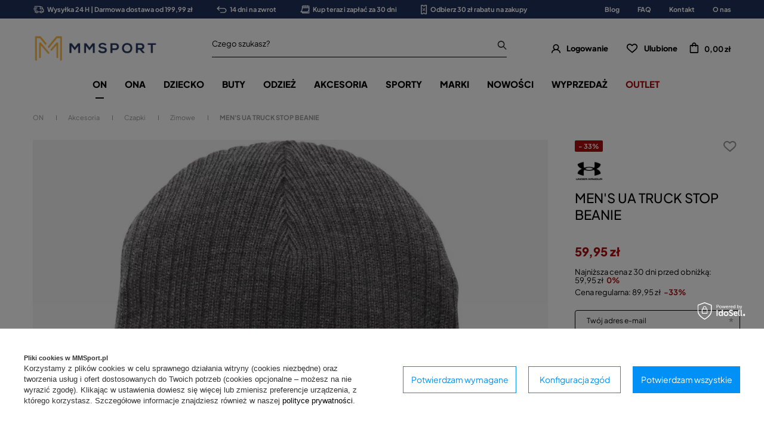

--- FILE ---
content_type: text/html; charset=utf-8
request_url: https://mmsport.pl/product-pol-2454-MENS-UA-TRUCK-STOP-BEANIE.html
body_size: 42793
content:
<!DOCTYPE html SYSTEM "about:legacy-compat">
<html lang="pl" class=""> 
    <head>
         
 
 
 

<meta name='viewport' content='user-scalable=no, initial-scale = 1.0, maximum-scale = 1.0, width=device-width'/><link rel="preload" crossorigin="anonymous" as="font" href="/data/designs/smarty/3_51/gfx/pol/fontello.woff?v=2">

 

 

 


<meta http-equiv="Content-Type" content="text/html; charset=utf-8"/>
<meta http-equiv="Content-Language" content="pol"/>
    <meta http-equiv="X-UA-Compatible" content="IE=edge"/>

    <title>MEN'S UA TRUCK STOP BEANIE   – cena, opinie - Mmsport.pl</title>

    <meta name="keywords" content=""/>

    <meta name="description" content="Mężczyźni Akcesoria Czapki | Under Armour | szary |  "/>
        
<link rel="icon" href="/data/designs/smarty/3_51/gfx/pol/favicon.ico" />

    <meta name="theme-color" content="#000000"/>
    <meta name="msapplication-navbutton-color" content="#000000"/>
    <meta name="apple-mobile-web-app-status-bar-style" content="#000000"/>

 
 
    
 
            <link rel="stylesheet" type="text/css" href="/data/designs/smarty/3_51/gfx/pol/projector.css.gzip?r=1753452487354"/>
     
 


     
            
<script>
    var app_shop = {
        urls: {
            prefix: 'data="/gfx/'.replace('data="', '') + 'pol/',
            graphql: "/graphql/v1/",
        },
        vars: {
            priceType: 'gross',
            priceTypeVat: 'true',
            geoipCountryCode: 'US',
        },
        txt: { 
            priceTypeText: "  brutto"
        },
        fn: {},
        fnrun: {},
        files: [],
        graphql: {},
        oscop: true
    };

    const getCookieByName= (name) => {
        const value=`; ${document.cookie}`;
        const parts = value.split(`; ${name}=`);
        if(parts.length === 2) return parts.pop().split(';').shift(); 
        return false;
    };
    
    function hideClosedBars(){
        const closedBarsArray= JSON.parse(localStorage.getItem('closedBars'))||[];
        if(closedBarsArray.length) {
            const styleElement = document.createElement('style');
            styleElement.textContent= `${closedBarsArray.map((el)=>`#${el}`).join(',')}{display:none !important;}`;
            document.head.appendChild(styleElement);
        }
    }
    hideClosedBars();
</script>

 
 
 

    <meta name="robots" content="index,follow"/>

 
            <meta name="expires" content="never"/>
                <meta name="distribution" content="global"/>
     

    <meta name="rating" content="general"/>

    <meta name="Author" content="MMSPORT.PL na bazie IdoSell (www.idosell.com/shop)."/>

         
<!-- Begin LoginOptions html -->

<style>
#client_new_social .service_item[data-name="service_Apple"]:before, 
#cookie_login_social_more .service_item[data-name="service_Apple"]:before,
.oscop_contact .oscop_login__service[data-service="Apple"]:before {
    display: block;
    height: 2.6rem;
    content: url('/gfx/standards/apple.svg?r=1743165583');
}
.oscop_contact .oscop_login__service[data-service="Apple"]:before {
    height: auto;
    transform: scale(0.8);
}
#client_new_social .service_item[data-name="service_Apple"]:has(img.service_icon):before,
#cookie_login_social_more .service_item[data-name="service_Apple"]:has(img.service_icon):before,
.oscop_contact .oscop_login__service[data-service="Apple"]:has(img.service_icon):before {
    display: none;
}
</style>

<!-- End LoginOptions html -->

<!-- Open Graph -->
<meta property="og:type" content="website"><meta property="og:url" content="https://mmsport.pl/product-pol-2454-MENS-UA-TRUCK-STOP-BEANIE.html
"><meta property="og:title" content="MEN'S UA TRUCK STOP BEANIE  "><meta property="og:site_name" content="MMSPORT.PL"><meta property="og:locale" content="pl_PL"><meta property="og:image" content="https://mmsport.pl/hpeciai/6bb4df26378f0385b0730f2b729535ac/pol_pl_MENS-UA-TRUCK-STOP-BEANIE-2454_1.webp"><meta property="og:image:width" content="1000"><meta property="og:image:height" content="1000"><link rel="manifest" href="https://mmsport.pl/data/include/pwa/7/manifest.json?t=3"><meta name="apple-mobile-web-app-capable" content="yes"><meta name="apple-mobile-web-app-status-bar-style" content="black"><meta name="apple-mobile-web-app-title" content="mmsport.pl"><link rel="apple-touch-icon" href="/data/include/pwa/7/icon-128.png"><link rel="apple-touch-startup-image" href="/data/include/pwa/7/logo-512.png" /><meta name="msapplication-TileImage" content="/data/include/pwa/7/icon-144.png"><meta name="msapplication-TileColor" content="#2F3BA2"><meta name="msapplication-starturl" content="/"><script type="application/javascript">var _adblock = true;</script><script async src="/data/include/advertising.js"></script><script type="application/javascript">var statusPWA = {
                online: {
                    txt: "Połączono z internetem",
                    bg: "#5fa341"
                },
                offline: {
                    txt: "Brak połączenia z internetem",
                    bg: "#eb5467"
                }
            }</script><script async type="application/javascript" src="/ajax/js/pwa_online_bar.js?v=1&r=6"></script><script >
window.dataLayer = window.dataLayer || [];
window.gtag = function gtag() {
dataLayer.push(arguments);
}
gtag('consent', 'default', {
'ad_storage': 'denied',
'analytics_storage': 'denied',
'ad_personalization': 'denied',
'ad_user_data': 'denied',
'wait_for_update': 500
});

gtag('set', 'ads_data_redaction', true);
</script><script id="iaiscript_1" data-requirements="W10=" data-ga4_sel="ga4script">
window.iaiscript_1 = `<${'script'}  class='google_consent_mode_update'>
gtag('consent', 'update', {
'ad_storage': 'denied',
'analytics_storage': 'denied',
'ad_personalization': 'denied',
'ad_user_data': 'denied'
});
</${'script'}>`;
</script>
<!-- End Open Graph -->

<link rel="canonical" href="https://mmsport.pl/product-pol-2454-MENS-UA-TRUCK-STOP-BEANIE.html" />

                <!-- Global site tag (gtag.js) -->
                <script  async src="https://www.googletagmanager.com/gtag/js?id=AW-836115463"></script>
                <script >
                    window.dataLayer = window.dataLayer || [];
                    window.gtag = function gtag(){dataLayer.push(arguments);}
                    gtag('js', new Date());
                    
                    gtag('config', 'AW-836115463', {"allow_enhanced_conversions":true});
gtag('config', 'G-EFPYEBVNSF');

                </script>
                
<!-- Begin additional html or js -->


<!--21|7|1-->
<style>#main_banner1 img[src*="loader.gif"] {width: 24px; height: 24px}
#main_news2 div.blog_data_wrapper {max-width: 46%;}
#main_news2 {margin-top: 30px;}
@media only screen and (max-width: 979px) {
#main_news2 {margin-top: 20px;}
}
@media only screen and (max-width: 757px) {
#main_news2 div.blog_data_wrapper {max-width: 100%;}
#blog_content_full_width .blog_date {top: 10px; right: 10px;}
#blog_content_full_width .blog_category_wrapper {top: 10px; left: 10px;}
}</style>
<!--166|7|92-->
<!-- Samba.ai pixel -->
<script async src="https://yottlyscript.com/script.js?tp=782401549"></script>
<!-- End Samba.ai pixel -->
<!--2|7|2-->
<style>
	#mmsport_map{
		font-size: 14px;
	}
	#mmsport_map .no_partners {
		display: block;
		font-size: 1.15em;
		font-weight: 600;
		left: 0;
		position: absolute;
		right: 0;
		text-align: center;
		text-transform: uppercase;
		top: calc(50% - 20px);
	}
	#mmsport_map #partner_search {
		display: inline-block;
		font-size: 1em;
		height: 45px;
		min-width: 170px;
	}
	#mmsport_map .stocks_list_sub {
		height: 500px;
		overflow-x: hidden;
		overflow-y: scroll;
		padding: 0;
	}
	#mmsport_map #map_wrapper {
		height: 500px;
		padding: 0;
	}

	#mmsport_map #map_canvas {
		width: 100%;
		height: 100%;
	}
	#mmsport_map #map_wrapper p {
		margin: 0;
	}
</style>
<!--51|7|25| modified: 2020-05-27 14:37:57-->
<script>window.dataLayer = window.dataLayer || [];
window.dataLayer.push({
'event': 'dynX',
'ecomm_prodid': 2454,
'ecomm_price': 59.95,
'ecomm_totalvalue': 59.95,
'ecomm_pagetype': 'product'
});</script>
<!--106|7|2-->
<style>
	#mmsport_map{
		font-size: 14px;
	}
	#mmsport_map .no_partners {
		display: block;
		font-size: 1.15em;
		font-weight: 600;
		left: 0;
		position: absolute;
		right: 0;
		text-align: center;
		text-transform: uppercase;
		top: calc(50% - 20px);
	}
	#mmsport_map #partner_search {
		display: inline-block;
		font-size: 1em;
		height: 45px;
		min-width: 170px;
	}
	#mmsport_map .stocks_list_sub {
		height: 500px;
		overflow-x: hidden;
		overflow-y: scroll;
		padding: 0;
	}
	#mmsport_map #map_wrapper {
		height: 500px;
		padding: 0;
	}

	#mmsport_map #map_canvas {
		width: 100%;
		height: 100%;
	}
	#mmsport_map #map_wrapper p {
		margin: 0;
	}
</style>
<!--108|7|58-->
<style>
#projector_price_srp_wrapper {
display: none !important;
}
</style>
<!--153|7|82| modified: 2023-08-10 11:16:29-->
<style>

 div.return_form:first-of-type {
    display: none!important;
}
</style>
<!--154|7|83-->
<style>
    @media(min-width: 979px){
        .bars__wrapper{
            min-height: 31px;
            display: flex;
            align-items: center;
        }
    }
</style>
<!--213|7|104| modified: 2025-11-18 15:54:46-->
<style>
@media(min-width: 979px){
    section#idm_samba_main_page_hotspot button.hotspot__arrow.hotspot__arrow--next.slick-next.slick-arrow,
    section#idm_samba_projector_hotspot button.hotspot__arrow.hotspot__arrow--next.slick-next.slick-arrow,
    section#idm_samba_projector_hotspot2 button.hotspot__arrow.hotspot__arrow--next.slick-next.slick-arrow,
    section#idm_samba_noproduct_hotspot button.hotspot__arrow.hotspot__arrow--next.slick-next.slick-arrow,
    section#idm_samba_search_hotspot button.hotspot__arrow.hotspot__arrow--next.slick-next.slick-arrow,
    section#idm_samba_catalog_hotspot button.hotspot__arrow.hotspot__arrow--next.slick-next.slick-arrow,
    section#idm_samba_basket_hotspot button.hotspot__arrow.hotspot__arrow--next.slick-next.slick-arrow,
section#idm_samba_404_hotspot button.hotspot__arrow.hotspot__arrow--next.slick-next.slick-arrow
 {
        right: 0;
    }

    section#idm_samba_main_page_hotspot button.hotspot__arrow.hotspot__arrow--prev.slick-prev.slick-arrow,
    section#idm_samba_projector_hotspot button.hotspot__arrow.hotspot__arrow--prev.slick-prev.slick-arrow,
    section#idm_samba_projector_hotspot2 button.hotspot__arrow.hotspot__arrow--prev.slick-prev.slick-arrow,
    section#idm_samba_noproduct_hotspot button.hotspot__arrow.hotspot__arrow--prev.slick-prev.slick-arrow,
    section#idm_samba_search_hotspot button.hotspot__arrow.hotspot__arrow--prev.slick-prev.slick-arrow,
    section#idm_samba_catalog_hotspot button.hotspot__arrow.hotspot__arrow--prev.slick-prev.slick-arrow,
    section#idm_samba_basket_hotspot button.hotspot__arrow.hotspot__arrow--prev.slick-prev.slick-arrow,
    section#idm_samba_404_hotspot button.hotspot__arrow.hotspot__arrow--prev.slick-prev.slick-arrow
 {
        left: 0;
    }
}
</style>
<!--217|7|105| modified: 2025-11-18 14:14:03-->
<script type="text/javascript">
(function() {
    var _qS = document.createElement('script');
    _qS.type = 'text/javascript';
    _qS.async = true;
    _qS.crossOrigin = 'anonymous'
    _qS.src = 'https://qjs.quarticon.it/qjs/82099ada5d17a814.js';
    (document.getElementsByTagName('head')[0]||document.getElementsByTagName('body')[0]).appendChild(_qS);
})();
</script>

<!-- End additional html or js -->
                <script>
                if (window.ApplePaySession && window.ApplePaySession.canMakePayments()) {
                    var applePayAvailabilityExpires = new Date();
                    applePayAvailabilityExpires.setTime(applePayAvailabilityExpires.getTime() + 2592000000); //30 days
                    document.cookie = 'applePayAvailability=yes; expires=' + applePayAvailabilityExpires.toUTCString() + '; path=/;secure;'
                    var scriptAppleJs = document.createElement('script');
                    scriptAppleJs.src = "/ajax/js/apple.js?v=3";
                    if (document.readyState === "interactive" || document.readyState === "complete") {
                          document.body.append(scriptAppleJs);
                    } else {
                        document.addEventListener("DOMContentLoaded", () => {
                            document.body.append(scriptAppleJs);
                        });  
                    }
                } else {
                    document.cookie = 'applePayAvailability=no; path=/;secure;'
                }
                </script>
                <script>let paypalDate = new Date();
                    paypalDate.setTime(paypalDate.getTime() + 86400000);
                    document.cookie = 'payPalAvailability_PLN=-1; expires=' + paypalDate.getTime() + '; path=/; secure';
                </script> 

                    <link rel="preload" as="image" href="/hpeciai/6bb4df26378f0385b0730f2b729535ac/pol_pm_MENS-UA-TRUCK-STOP-BEANIE-2454_1.webp">
        
                    <style>
                                    #photos_slider[data-skeleton] .photos__link:before {padding-top: calc(1000/1000* 100%);}
                    @media (min-width: 979px) {.photos__slider[data-skeleton] .photos__figure:not(.--nav):first-child .photos__link {max-height: 1000px;}} 
                            </style>
            </head>
    <body> 
         

         
         
         
         
         
         
         
         
         

        <script>
            var script = document.createElement('script');
            script.src = app_shop.urls.prefix + 'envelope.js';
            document.getElementsByTagName('body')[0].insertBefore(script, document.getElementsByTagName('body')[0].firstChild);
        </script>
        <div id="container" class="projector_page  container">

                <div class="bars_top bars"><div class="bars__item" id="bar56"  style="--background-color:#1f3059;--border-color:#1f3059;--font-color:#ffffff;"><div class="bars__wrapper"><div class="bars__content"> <ul class="bars-benefits">
    <li>
        <a href="https://mmsport.pl/pol-delivery.html">
            <img src="/data/include/cms/benefits/benefit1.svg" alt="">
            Wysyłka 24 H | Darmowa dostawa od 199,99 zł
        </a>
    </li>
    <li>
        <a href="https://mmsport.pl/pol-returns-and_replacements.html">
            <img src="/data/include/cms/benefits/benefit2.svg" alt="">
            14 dni na zwrot
        </a>
    </li>
    <li>
        <a href="https://mmsport.pl/Twisto-ccms-pol-221.html">
            <img src="/data/include/cms/benefits/benefit3.svg" alt="">
            Kup teraz i zapłać za 30 dni
        </a>
    </li>
    <li>
        <a href="https://mmsport.pl/Zapis-do-newslettera-ccms-pol-220.html">
            <img src="/data/include/cms/benefits/benefit4.svg" alt="">
            Odbierz 30 zł rabatu na zakupy
        </a>
    </li>
</ul></div></div></div><!-- Menu 5 -->
    <div id="main_tree5">
        <ul class="main_tree_sub row align_row" data-align="ul#px">
                            <li>
                                            <a class="title" href="/blog-pol.phtml" target="_self">
                            <strong>
                                Blog
                            </strong>
                        </a>
                                                        </li>
                            <li>
                                            <a class="title" href="/FAQ-chelp-pol-30.html" target="_self">
                            <strong>
                                FAQ
                            </strong>
                        </a>
                                                        </li>
                            <li>
                                            <a class="title" href="/contact-pol.html" target="_self">
                            <strong>
                                Kontakt
                            </strong>
                        </a>
                                                        </li>
                            <li>
                                            <a class="title" href="/MM-SPORT-informacje-cterms-pol-19.html" target="_self">
                            <strong>
                                O nas
                            </strong>
                        </a>
                                                        </li>
                    </ul>
    </div>
</div><script>document.documentElement.style.setProperty('--bars-height',`${document.querySelector('.bars_top').offsetHeight}px`);</script>    <header class="header">
        <!--Javascript (menu_javascript, 116372.1)-->


            
<script class="ajaxLoad">
        
                    
    app_shop.vars.vat_registered = "true";
    app_shop.vars.currency_format = "###,##0.00";
    
            app_shop.vars.currency_before_value = false;
        
            app_shop.vars.currency_space = true;
                    
    app_shop.vars.symbol = "zł";
    app_shop.vars.id= "PLN";
    app_shop.vars.baseurl = "http://mmsport.pl/";
    app_shop.vars.sslurl= "https://mmsport.pl/";
    app_shop.vars.curr_url= "%2Fproduct-pol-2454-MENS-UA-TRUCK-STOP-BEANIE.html";
    
                    
    var currency_decimal_separator = ',';
    var currency_grouping_separator = ' ';
                
            app_shop.vars.blacklist_extension = [
             "exe"
             ,"com"
             ,"swf"
             ,"js"
             ,"php"
                    ];
        
            app_shop.vars.blacklist_mime = [
             "application/javascript"
             ,"application/octet-stream"
             ,"message/http"
             ,"text/javascript"
             ,"application/x-deb"
             ,"application/x-javascript"
             ,"application/x-shockwave-flash"
             ,"application/x-msdownload"
                    ];
        
            app_shop.urls.contact = "/contact-pol.html";
    </script>

<div id="viewType" style="display:none"></div>
        <!--Sugerowany sklep dla języka (menu_suggested_shop_for_language, 112162.1)-->

 
        <!--Górne menu (menu_top, 106526.1)-->
<div id="logo" class="logo d-flex align-items-center justify-content-start"><a class="d-flex align-items-center" href="https://mmsport.pl" target="_self"><img src="/data/gfx/mask/pol/logo_7_big.png" alt="MMSPORT" width="1000" height="303"></a></div>          <!--Szybkie wyszukiwanie (menu_search, 120950.1)-->
<form method="get" id="menu_search" class="menu_search" action="https://mmsport.pl/search.php"><a href="#showSearchForm" class="menu_search__mobile"></a><div class="menu_search__block"><div class="menu_search__item --input"><input class="menu_search__input" type="text" name="text" autocomplete="off"placeholder="Czego szukasz?"><button class="menu_search__submit" type="submit"></button></div><div class="menu_search__item --results search_result"></div></div></form>        <!--Ustawienia języka oraz walut (menu_settings, 109097.1)-->
<div id="menu_settings" class="d-flex align-items-center justify-content-center justify-content-lg-end"></div>
        <div id="menu_links" class="menu_links d-flex align-items-center"><a href="https://mmsport.pl/login.php" class="menu_links__link menu_links__link--account d-flex align-items-center justify-content-center" title="Logowanie"><span class="menu_links__icon"><i class="icon-user-1"></i></span><span class="menu_links__desc">Logowanie</span></a><a href="https://mmsport.pl/basketedit.php?mode=2" class="menu_links__link menu_links__link--wishlist d-flex align-items-center justify-content-center" title="Lista zakupowa"><span class="menu_links__icon"><i class="icon-heart-1"></i></span><span class="menu_links__desc">Ulubione</span><span class="menu_links__count"></span></a></div>
        <div id="headerBasket" class="headerBasket headerBasket--cached"><a class="headerBasket__link" href="/basketedit.php"><span class="headerBasket__badge"></span><strong class="headerBasket__price">0,00 zł</strong></a><script>
                app_shop.vars.cache_html = true;
            </script></div>        
<nav id="menu_categories" class="navbar">
    <button type="button" class="d-md-none navbar__toggler"><i class="icon-hamburger"></i></button>

    <div class="navbar__collapse" id="menu_navbar">
        <ul class="navbar__nav">
                            <li class="navbar__item navbar__item--active">
                                         
                        <a href="/odziez-obuwie-sportowe-meskie" target="_self" title="ON" class="navbar__link navbar__link--active">
                                            ON
                     
                        </a>
                                        
                                            <ul class="navbar__subnav ">
                             
                                <li class="navbar__item navbar__item--all d-md-none">
                                    <a href="/odziez-obuwie-sportowe-meskie" target="_self" title="ON" class="navbar__link">
                                        Zobacz wszystkie
                                    </a>
                                </li>
                                                                                        <li class="navbar__item">
                                    <a 
                                         target="_self"   
                                        class="navbar__link"  
                                        href="/odziez-meska-sportowa"
                                    >
                                        Odzież 
                                    </a>
                                    
                                                                            <ul class="navbar__subsubnav">
                                             
                                                <li class="navbar__item navbar__item--all d-md-none">
                                                    <a href="/odziez-meska-sportowa" target="_self" title="Odzież" class="navbar__link">
                                                        Zobacz wszystkie
                                                    </a>
                                                </li>
                                                                                                                                        <li class="navbar__item">
                                                    <a 
                                                         target="_self"   
                                                        class="navbar__link"  
                                                        href="/koszulki-meskie-sportowe"
                                                    >
                                                                                                                    Koszulki 
                                                                                                            </a>
                                                                                                            <ul class="navbar__subsubsubnav">
                                                                                                                            <li class="navbar__item">
                                                                    <a 
                                                                         target="_self"   
                                                                        class="navbar__link"  
                                                                        href="/koszulki-meskie-z-dlugim-rekawem"
                                                                    >
                                                                                                                                                    Długi rękaw 
                                                                                                                                            </a>
                                                                    
                                                                </li>
                                                                                                                            <li class="navbar__item">
                                                                    <a 
                                                                         target="_self"   
                                                                        class="navbar__link"  
                                                                        href="/koszulki-meskie-z-krotkim-rekawem"
                                                                    >
                                                                                                                                                    Krótki rękaw 
                                                                                                                                            </a>
                                                                    
                                                                </li>
                                                                                                                            <li class="navbar__item">
                                                                    <a 
                                                                         target="_self"   
                                                                        class="navbar__link"  
                                                                        href="/koszulki-meskie-bez-rekawow"
                                                                    >
                                                                                                                                                    Bez rękawów 
                                                                                                                                            </a>
                                                                    
                                                                </li>
                                                                                                                            <li class="navbar__item">
                                                                    <a 
                                                                         target="_self"   
                                                                        class="navbar__link"  
                                                                        href="/koszulki-meskie-polo-sportowe"
                                                                    >
                                                                                                                                                    Polo 
                                                                                                                                            </a>
                                                                    
                                                                </li>
                                                                                                                    </ul>
                                                                                                    </li>
                                                                                            <li class="navbar__item">
                                                    <a 
                                                         target="_self"   
                                                        class="navbar__link"  
                                                        href="/kurtki-meskie-sportowe"
                                                    >
                                                                                                                    Kurtki 
                                                                                                            </a>
                                                                                                    </li>
                                                                                            <li class="navbar__item">
                                                    <a 
                                                         target="_self"   
                                                        class="navbar__link"  
                                                        href="/spodnie-meskie-sportowe"
                                                    >
                                                                                                                    Spodnie 
                                                                                                            </a>
                                                                                                            <ul class="navbar__subsubsubnav">
                                                                                                                            <li class="navbar__item">
                                                                    <a 
                                                                         target="_self"   
                                                                        class="navbar__link"  
                                                                        href="/krotkie-spodenki-meskie-sportowe"
                                                                    >
                                                                                                                                                    Krótkie 
                                                                                                                                            </a>
                                                                    
                                                                </li>
                                                                                                                            <li class="navbar__item">
                                                                    <a 
                                                                         target="_self"   
                                                                        class="navbar__link"  
                                                                        href="/legginsy-meskie"
                                                                    >
                                                                                                                                                    Legginsy 
                                                                                                                                            </a>
                                                                    
                                                                </li>
                                                                                                                            <li class="navbar__item">
                                                                    <a 
                                                                         target="_self"   
                                                                        class="navbar__link"  
                                                                        href="/spodnie-dresowe-meskie"
                                                                    >
                                                                                                                                                    Dresowe 
                                                                                                                                            </a>
                                                                    
                                                                </li>
                                                                                                                    </ul>
                                                                                                    </li>
                                                                                            <li class="navbar__item">
                                                    <a 
                                                         target="_self"   
                                                        class="navbar__link"  
                                                        href="/bluzy-meskie-sportowe"
                                                    >
                                                                                                                    Bluzy 
                                                                                                            </a>
                                                                                                            <ul class="navbar__subsubsubnav">
                                                                                                                            <li class="navbar__item">
                                                                    <a 
                                                                         target="_self"   
                                                                        class="navbar__link"  
                                                                        href="/bluzy-meskie-bez-kaptura"
                                                                    >
                                                                                                                                                    Bez kaptura 
                                                                                                                                            </a>
                                                                    
                                                                </li>
                                                                                                                            <li class="navbar__item">
                                                                    <a 
                                                                         target="_self"   
                                                                        class="navbar__link"  
                                                                        href="/bluzy-meskie-z-kapturem"
                                                                    >
                                                                                                                                                    Z kapturem 
                                                                                                                                            </a>
                                                                    
                                                                </li>
                                                                                                                            <li class="navbar__item">
                                                                    <a 
                                                                         target="_self"   
                                                                        class="navbar__link"  
                                                                        href="/bluzy-meskie-dresowe"
                                                                    >
                                                                                                                                                    Dresowe 
                                                                                                                                            </a>
                                                                    
                                                                </li>
                                                                                                                    </ul>
                                                                                                    </li>
                                                                                            <li class="navbar__item">
                                                    <a 
                                                         target="_self"   
                                                        class="navbar__link"  
                                                        href="/dresy-meskie-sportowe"
                                                    >
                                                                                                                    Dresy 
                                                                                                            </a>
                                                                                                    </li>
                                                                                            <li class="navbar__item">
                                                    <a 
                                                         target="_self"   
                                                        class="navbar__link"  
                                                        href="/legginsy-meskie"
                                                    >
                                                                                                                    Legginsy 
                                                                                                            </a>
                                                                                                    </li>
                                                                                            <li class="navbar__item">
                                                    <a 
                                                         target="_self"   
                                                        class="navbar__link"  
                                                        href="/bielizna-meska"
                                                    >
                                                                                                                    Bielizna 
                                                                                                            </a>
                                                                                                    </li>
                                                                                            <li class="navbar__item">
                                                    <a 
                                                         target="_self"   
                                                        class="navbar__link"  
                                                        href="/bielizna-termoaktywna-sportowa-meska"
                                                    >
                                                                                                                    Bielizna termoaktywna 
                                                                                                            </a>
                                                                                                    </li>
                                                                                            <li class="navbar__item">
                                                    <a 
                                                         target="_self"   
                                                        class="navbar__link"  
                                                        href="/pol_m_ON_Odziez_Kamizelki-7050.html"
                                                    >
                                                                                                                    Kamizelki 
                                                                                                            </a>
                                                                                                    </li>
                                                                                    </ul>
                                                                    </li>
                                                            <li class="navbar__item">
                                    <a 
                                         target="_self"   
                                        class="navbar__link"  
                                        href="/obuwie-meskie"
                                    >
                                        Obuwie 
                                    </a>
                                    
                                                                            <ul class="navbar__subsubnav">
                                             
                                                <li class="navbar__item navbar__item--all d-md-none">
                                                    <a href="/obuwie-meskie" target="_self" title="Obuwie" class="navbar__link">
                                                        Zobacz wszystkie
                                                    </a>
                                                </li>
                                                                                                                                        <li class="navbar__item">
                                                    <a 
                                                         target="_self"   
                                                        class="navbar__link"  
                                                        href="/buty-meskie-sportowe"
                                                    >
                                                                                                                    Buty sportowe 
                                                                                                            </a>
                                                                                                            <ul class="navbar__subsubsubnav">
                                                                                                                            <li class="navbar__item">
                                                                    <a 
                                                                         target="_self"   
                                                                        class="navbar__link"  
                                                                        href="/buty-meskie-do-biegania"
                                                                    >
                                                                                                                                                    Buty biegowe 
                                                                                                                                            </a>
                                                                    
                                                                </li>
                                                                                                                            <li class="navbar__item">
                                                                    <a 
                                                                         target="_self"   
                                                                        class="navbar__link"  
                                                                        href="/buty-meskie-treningowe"
                                                                    >
                                                                                                                                                    Buty treningowe 
                                                                                                                                            </a>
                                                                    
                                                                </li>
                                                                                                                            <li class="navbar__item">
                                                                    <a 
                                                                         target="_self"   
                                                                        class="navbar__link"  
                                                                        href="/buty-meskie-pilkarskie"
                                                                    >
                                                                                                                                                    Buty piłkarskie 
                                                                                                                                            </a>
                                                                    
                                                                </li>
                                                                                                                            <li class="navbar__item">
                                                                    <a 
                                                                         target="_self"   
                                                                        class="navbar__link"  
                                                                        href="/buty-meskie-tenisowe"
                                                                    >
                                                                                                                                                    Buty tenisowe 
                                                                                                                                            </a>
                                                                    
                                                                </li>
                                                                                                                            <li class="navbar__item">
                                                                    <a 
                                                                         target="_self"   
                                                                        class="navbar__link"  
                                                                        href="/buty-do-siatkowki-meskie"
                                                                    >
                                                                                                                                                    Buty do siatkówki 
                                                                                                                                            </a>
                                                                    
                                                                </li>
                                                                                                                            <li class="navbar__item">
                                                                    <a 
                                                                         target="_self"   
                                                                        class="navbar__link"  
                                                                        href="/pol_m_ON_Obuwie_Buty-sportowe_Buty-bokserskie-zapasnicze-8107.html"
                                                                    >
                                                                                                                                                    Buty bokserskie/zapaśnicze 
                                                                                                                                            </a>
                                                                    
                                                                </li>
                                                                                                                    </ul>
                                                                                                    </li>
                                                                                            <li class="navbar__item">
                                                    <a 
                                                         target="_self"   
                                                        class="navbar__link"  
                                                        href="/buty-meskie-miejskie-lifestyle"
                                                    >
                                                                                                                    Miejskie / Lifestyle 
                                                                                                            </a>
                                                                                                    </li>
                                                                                            <li class="navbar__item">
                                                    <a 
                                                         target="_self"   
                                                        class="navbar__link"  
                                                        href="/buty-meskie-sneakersy"
                                                    >
                                                                                                                    Sneakersy męskie 
                                                                                                            </a>
                                                                                                    </li>
                                                                                            <li class="navbar__item">
                                                    <a 
                                                         target="_self"   
                                                        class="navbar__link"  
                                                        href="/buty-meskie-zimowe"
                                                    >
                                                                                                                    Zimowe 
                                                                                                            </a>
                                                                                                    </li>
                                                                                            <li class="navbar__item">
                                                    <a 
                                                         target="_self"   
                                                        class="navbar__link"  
                                                        href="/buty-meskie-sniegowce"
                                                    >
                                                                                                                    Śniegowce 
                                                                                                            </a>
                                                                                                    </li>
                                                                                            <li class="navbar__item">
                                                    <a 
                                                         target="_self"   
                                                        class="navbar__link"  
                                                        href="/buty-meskie-trekkingowe"
                                                    >
                                                                                                                    Trekkingowe 
                                                                                                            </a>
                                                                                                    </li>
                                                                                            <li class="navbar__item">
                                                    <a 
                                                         target="_self"   
                                                        class="navbar__link"  
                                                        href="/trampki-meskie"
                                                    >
                                                                                                                    Trampki 
                                                                                                            </a>
                                                                                                    </li>
                                                                                            <li class="navbar__item">
                                                    <a 
                                                         target="_self"   
                                                        class="navbar__link"  
                                                        href="/sandaly-meskie"
                                                    >
                                                                                                                    Sandały 
                                                                                                            </a>
                                                                                                    </li>
                                                                                            <li class="navbar__item">
                                                    <a 
                                                         target="_self"   
                                                        class="navbar__link"  
                                                        href="/buty-meskie-kapcie"
                                                    >
                                                                                                                    Kapcie 
                                                                                                            </a>
                                                                                                    </li>
                                                                                            <li class="navbar__item">
                                                    <a 
                                                         target="_self"   
                                                        class="navbar__link"  
                                                        href="/buty-meskie-klapki"
                                                    >
                                                                                                                    Klapki 
                                                                                                            </a>
                                                                                                    </li>
                                                                                            <li class="navbar__item">
                                                    <a 
                                                         target="_self"   
                                                        class="navbar__link"  
                                                        href="/buty-meskie-japonki"
                                                    >
                                                                                                                    Japonki 
                                                                                                            </a>
                                                                                                    </li>
                                                                                    </ul>
                                                                    </li>
                                                            <li class="navbar__item navbar__item--active">
                                    <a 
                                         target="_self"   
                                        class="navbar__link navbar__link--active"  
                                        href="/akcesoria-sportowe-meskie"
                                    >
                                        Akcesoria 
                                    </a>
                                    
                                                                            <ul class="navbar__subsubnav">
                                             
                                                <li class="navbar__item navbar__item--all d-md-none">
                                                    <a href="/akcesoria-sportowe-meskie" target="_self" title="Akcesoria" class="navbar__link">
                                                        Zobacz wszystkie
                                                    </a>
                                                </li>
                                                                                                                                        <li class="navbar__item">
                                                    <a 
                                                         target="_self"   
                                                        class="navbar__link"  
                                                        href="/plecaki-sportowe-meskie"
                                                    >
                                                                                                                    Plecaki 
                                                                                                            </a>
                                                                                                    </li>
                                                                                            <li class="navbar__item">
                                                    <a 
                                                         target="_self"   
                                                        class="navbar__link"  
                                                        href="/torby-sportowe-meskie"
                                                    >
                                                                                                                    Torby 
                                                                                                            </a>
                                                                                                    </li>
                                                                                            <li class="navbar__item">
                                                    <a 
                                                         target="_self"   
                                                        class="navbar__link"  
                                                        href="/torebki-meskie-sportowe"
                                                    >
                                                                                                                    Torebki męskie 
                                                                                                            </a>
                                                                                                    </li>
                                                                                            <li class="navbar__item">
                                                    <a 
                                                         target="_self"   
                                                        class="navbar__link"  
                                                        href="/skarpetki-meskie"
                                                    >
                                                                                                                    Skarpetki 
                                                                                                            </a>
                                                                                                    </li>
                                                                                            <li class="navbar__item navbar__item--active">
                                                    <a 
                                                         target="_self"   
                                                        class="navbar__link navbar__link--active"  
                                                        href="/czapki-meskie"
                                                    >
                                                                                                                    Czapki 
                                                                                                            </a>
                                                                                                            <ul class="navbar__subsubsubnav">
                                                                                                                            <li class="navbar__item">
                                                                    <a 
                                                                         target="_self"   
                                                                        class="navbar__link"  
                                                                        href="/czapki-z-daszkiem-meskie"
                                                                    >
                                                                                                                                                    Z daszkiem 
                                                                                                                                            </a>
                                                                    
                                                                </li>
                                                                                                                            <li class="navbar__item navbar__item--active">
                                                                    <a 
                                                                         target="_self"   
                                                                        class="navbar__link navbar__link--active"  
                                                                        href="/czapki-zimowe-meskie"
                                                                    >
                                                                                                                                                    Zimowe 
                                                                                                                                            </a>
                                                                    
                                                                </li>
                                                                                                                    </ul>
                                                                                                    </li>
                                                                                            <li class="navbar__item">
                                                    <a 
                                                         target="_self"   
                                                        class="navbar__link"  
                                                        href="/okulary-meskie"
                                                    >
                                                                                                                    Okulary 
                                                                                                            </a>
                                                                                                            <ul class="navbar__subsubsubnav">
                                                                                                                            <li class="navbar__item">
                                                                    <a 
                                                                         target="_self"   
                                                                        class="navbar__link"  
                                                                        href="/okulary-przeciwsloneczne-meskie"
                                                                    >
                                                                                                                                                    Przeciwsłoneczne 
                                                                                                                                            </a>
                                                                    
                                                                </li>
                                                                                                                            <li class="navbar__item">
                                                                    <a 
                                                                         target="_self"   
                                                                        class="navbar__link"  
                                                                        href="/okulary-sportowe-meskie"
                                                                    >
                                                                                                                                                    Sportowe 
                                                                                                                                            </a>
                                                                    
                                                                </li>
                                                                                                                    </ul>
                                                                                                    </li>
                                                                                            <li class="navbar__item">
                                                    <a 
                                                         target="_self"   
                                                        class="navbar__link"  
                                                        href="/opaski-meskie"
                                                    >
                                                                                                                    Opaski 
                                                                                                            </a>
                                                                                                    </li>
                                                                                            <li class="navbar__item">
                                                    <a 
                                                         target="_self"   
                                                        class="navbar__link"  
                                                        href="/rekawiczki-meskie-sportowe"
                                                    >
                                                                                                                    Rękawiczki 
                                                                                                            </a>
                                                                                                    </li>
                                                                                            <li class="navbar__item">
                                                    <a 
                                                         target="_self"   
                                                        class="navbar__link"  
                                                        href="/nerki-meskie"
                                                    >
                                                                                                                    Nerki 
                                                                                                            </a>
                                                                                                    </li>
                                                                                            <li class="navbar__item">
                                                    <a 
                                                         target="_self"   
                                                        class="navbar__link"  
                                                        href="/pilki-do-koszykowki-meskie"
                                                    >
                                                                                                                    Piłki do koszykówki 
                                                                                                            </a>
                                                                                                    </li>
                                                                                            <li class="navbar__item">
                                                    <a 
                                                         target="_self"   
                                                        class="navbar__link"  
                                                        href="/maty-do-jogi-meskie"
                                                    >
                                                                                                                    Maty do Jogi 
                                                                                                            </a>
                                                                                                    </li>
                                                                                            <li class="navbar__item">
                                                    <a 
                                                         target="_self"   
                                                        class="navbar__link"  
                                                        href="/inne-akcesoria-meskie"
                                                    >
                                                                                                                    Inne 
                                                                                                            </a>
                                                                                                    </li>
                                                                                            <li class="navbar__item">
                                                    <a 
                                                         target="_self"   
                                                        class="navbar__link"  
                                                        href="/pol_m_ON_Akcesoria_Wkladki-do-butow-6262.html"
                                                    >
                                                                                                                    Wkładki do butów 
                                                                                                            </a>
                                                                                                    </li>
                                                                                            <li class="navbar__item">
                                                    <a 
                                                         target="_self"   
                                                        class="navbar__link"  
                                                        href="/pol_m_ON_Akcesoria_Szaliki-Kominy-6271.html"
                                                    >
                                                                                                                    Szaliki / Kominy 
                                                                                                            </a>
                                                                                                    </li>
                                                                                            <li class="navbar__item">
                                                    <a 
                                                         target="_self"   
                                                        class="navbar__link"  
                                                        href="/pol_m_ON_Akcesoria_Portfele-6278.html"
                                                    >
                                                                                                                    Portfele 
                                                                                                            </a>
                                                                                                    </li>
                                                                                            <li class="navbar__item">
                                                    <a 
                                                         target="_self"   
                                                        class="navbar__link"  
                                                        href="/pol_m_ON_Akcesoria_Bidony-8856.html"
                                                    >
                                                                                                                    Bidony 
                                                                                                            </a>
                                                                                                    </li>
                                                                                    </ul>
                                                                    </li>
                                                            <li class="navbar__item">
                                    <a 
                                         target="_self"   
                                        class="navbar__link"  
                                        href="/pol_m_ON_Sporty-3924.html"
                                    >
                                        Sporty 
                                    </a>
                                    
                                                                            <ul class="navbar__subsubnav">
                                             
                                                <li class="navbar__item navbar__item--all d-md-none">
                                                    <a href="/pol_m_ON_Sporty-3924.html" target="_self" title="Sporty" class="navbar__link">
                                                        Zobacz wszystkie
                                                    </a>
                                                </li>
                                                                                                                                        <li class="navbar__item">
                                                    <a 
                                                         target="_self"   
                                                        class="navbar__link"  
                                                        href="/trening-meski-odziez-obuwie-akcesoria"
                                                    >
                                                                                                                    Trening 
                                                                                                            </a>
                                                                                                    </li>
                                                                                            <li class="navbar__item">
                                                    <a 
                                                         target="_self"   
                                                        class="navbar__link"  
                                                        href="/bieganie-odziez-obuwie-akcesoria-dla-mezczyzn"
                                                    >
                                                                                                                    Bieganie 
                                                                                                            </a>
                                                                                                    </li>
                                                                                            <li class="navbar__item">
                                                    <a 
                                                         target="_self"   
                                                        class="navbar__link"  
                                                        href="/koszykowka-odziez-obuwie-akcesoria-dla-mezczyzn"
                                                    >
                                                                                                                    Koszykówka 
                                                                                                            </a>
                                                                                                    </li>
                                                                                            <li class="navbar__item">
                                                    <a 
                                                         target="_self"   
                                                        class="navbar__link"  
                                                        href="/pilka-nozna-odziez-obuwie-akcesoria-dla-mezczyzn"
                                                    >
                                                                                                                    Piłka nożna 
                                                                                                            </a>
                                                                                                    </li>
                                                                                            <li class="navbar__item">
                                                    <a 
                                                         target="_self"   
                                                        class="navbar__link"  
                                                        href="/outdoor-odziez-obuwie-akcesoria-dla-mezczyzn"
                                                    >
                                                                                                                    Outdoor 
                                                                                                            </a>
                                                                                                    </li>
                                                                                            <li class="navbar__item">
                                                    <a 
                                                         target="_self"   
                                                        class="navbar__link"  
                                                        href="/tenis-odziez-obuwie-akcesoria-dla-mezczyzn"
                                                    >
                                                                                                                    Tenis 
                                                                                                            </a>
                                                                                                    </li>
                                                                                            <li class="navbar__item">
                                                    <a 
                                                         target="_self"   
                                                        class="navbar__link"  
                                                        href="/siatkowka-odziez-obuwie-akcesoria-dla-mezczyzn"
                                                    >
                                                                                                                    Siatkówka 
                                                                                                            </a>
                                                                                                    </li>
                                                                                            <li class="navbar__item">
                                                    <a 
                                                         target="_self"   
                                                        class="navbar__link"  
                                                        href="/joga-odziez-obuwie-akcesoria-dla-mezczyzn"
                                                    >
                                                                                                                    Joga 
                                                                                                            </a>
                                                                                                    </li>
                                                                                            <li class="navbar__item">
                                                    <a 
                                                         target="_self"   
                                                        class="navbar__link"  
                                                        href="/zapasy-odziez-obuwie-akcesoria-dla-mezczyzn"
                                                    >
                                                                                                                    Zapasy 
                                                                                                            </a>
                                                                                                    </li>
                                                                                            <li class="navbar__item">
                                                    <a 
                                                         target="_self"   
                                                        class="navbar__link"  
                                                        href="/pol_m_ON_Sporty_Boks-7092.html"
                                                    >
                                                                                                                    Boks 
                                                                                                            </a>
                                                                                                    </li>
                                                                                    </ul>
                                                                    </li>
                                                    </ul>
                                    </li>
                            <li class="navbar__item">
                                         
                        <a href="/odziez-obuwie-sportowe-damska" target="_self" title="ONA" class="navbar__link">
                                            ONA
                     
                        </a>
                                        
                                            <ul class="navbar__subnav ">
                             
                                <li class="navbar__item navbar__item--all d-md-none">
                                    <a href="/odziez-obuwie-sportowe-damska" target="_self" title="ONA" class="navbar__link">
                                        Zobacz wszystkie
                                    </a>
                                </li>
                                                                                        <li class="navbar__item">
                                    <a 
                                         target="_self"   
                                        class="navbar__link"  
                                        href="/odziez-sportowa-dla-kobiet"
                                    >
                                        Odzież 
                                    </a>
                                    
                                                                            <ul class="navbar__subsubnav">
                                             
                                                <li class="navbar__item navbar__item--all d-md-none">
                                                    <a href="/odziez-sportowa-dla-kobiet" target="_self" title="Odzież" class="navbar__link">
                                                        Zobacz wszystkie
                                                    </a>
                                                </li>
                                                                                                                                        <li class="navbar__item">
                                                    <a 
                                                         target="_self"   
                                                        class="navbar__link"  
                                                        href="/koszulki-sportowe-damskie"
                                                    >
                                                                                                                    Koszulki 
                                                                                                            </a>
                                                                                                            <ul class="navbar__subsubsubnav">
                                                                                                                            <li class="navbar__item">
                                                                    <a 
                                                                         target="_self"   
                                                                        class="navbar__link"  
                                                                        href="/koszulki-damskie-sportowe-z-dlugim-rekawem"
                                                                    >
                                                                                                                                                    Długi rękaw 
                                                                                                                                            </a>
                                                                    
                                                                </li>
                                                                                                                            <li class="navbar__item">
                                                                    <a 
                                                                         target="_self"   
                                                                        class="navbar__link"  
                                                                        href="/koszulki-damskie-sportowe-z-krotkim-rekawem"
                                                                    >
                                                                                                                                                    Krótki rękaw 
                                                                                                                                            </a>
                                                                    
                                                                </li>
                                                                                                                            <li class="navbar__item">
                                                                    <a 
                                                                         target="_self"   
                                                                        class="navbar__link"  
                                                                        href="/koszulki-damskie-sportowe-na-ramiaczkach"
                                                                    >
                                                                                                                                                    Na ramiączkach 
                                                                                                                                            </a>
                                                                    
                                                                </li>
                                                                                                                            <li class="navbar__item">
                                                                    <a 
                                                                         target="_self"   
                                                                        class="navbar__link"  
                                                                        href="/topy-damskie-sportowe"
                                                                    >
                                                                                                                                                    Topy 
                                                                                                                                            </a>
                                                                    
                                                                </li>
                                                                                                                    </ul>
                                                                                                    </li>
                                                                                            <li class="navbar__item">
                                                    <a 
                                                         target="_self"   
                                                        class="navbar__link"  
                                                        href="/kurtki-damskie-sportowe"
                                                    >
                                                                                                                    Kurtki 
                                                                                                            </a>
                                                                                                    </li>
                                                                                            <li class="navbar__item">
                                                    <a 
                                                         target="_self"   
                                                        class="navbar__link"  
                                                        href="/spodnie-damskie-sportowe"
                                                    >
                                                                                                                    Spodnie 
                                                                                                            </a>
                                                                                                            <ul class="navbar__subsubsubnav">
                                                                                                                            <li class="navbar__item">
                                                                    <a 
                                                                         target="_self"   
                                                                        class="navbar__link"  
                                                                        href="/spodenki-krotkie-damskie-sportowe"
                                                                    >
                                                                                                                                                    Szorty 
                                                                                                                                            </a>
                                                                    
                                                                </li>
                                                                                                                            <li class="navbar__item">
                                                                    <a 
                                                                         target="_self"   
                                                                        class="navbar__link"  
                                                                        href="/pol_m_ONA_Odziez_Legginsy-3837.html"
                                                                    >
                                                                                                                                                    Legginsy 
                                                                                                                                            </a>
                                                                    
                                                                </li>
                                                                                                                            <li class="navbar__item">
                                                                    <a 
                                                                         target="_self"   
                                                                        class="navbar__link"  
                                                                        href="/spodnie-dresowe-damskie-sportowe"
                                                                    >
                                                                                                                                                    Dresowe 
                                                                                                                                            </a>
                                                                    
                                                                </li>
                                                                                                                            <li class="navbar__item">
                                                                    <a 
                                                                         target="_self"   
                                                                        class="navbar__link"  
                                                                        href="/spodnie-lifestyle"
                                                                    >
                                                                                                                                                    Lifestyle 
                                                                                                                                            </a>
                                                                    
                                                                </li>
                                                                                                                            <li class="navbar__item">
                                                                    <a 
                                                                         target="_self"   
                                                                        class="navbar__link"  
                                                                        href="/kolarki-damskie"
                                                                    >
                                                                                                                                                    Kolarki damskie 
                                                                                                                                            </a>
                                                                    
                                                                </li>
                                                                                                                    </ul>
                                                                                                    </li>
                                                                                            <li class="navbar__item">
                                                    <a 
                                                         target="_self"   
                                                        class="navbar__link"  
                                                        href="/bluzy-sportowe-damskie"
                                                    >
                                                                                                                    Bluzy 
                                                                                                            </a>
                                                                                                            <ul class="navbar__subsubsubnav">
                                                                                                                            <li class="navbar__item">
                                                                    <a 
                                                                         target="_self"   
                                                                        class="navbar__link"  
                                                                        href="/bluzy-damskie-sportowe-bez-kaptura"
                                                                    >
                                                                                                                                                    Bez kaptura 
                                                                                                                                            </a>
                                                                    
                                                                </li>
                                                                                                                            <li class="navbar__item">
                                                                    <a 
                                                                         target="_self"   
                                                                        class="navbar__link"  
                                                                        href="/bluzy-damskie-sportowe-z-kapturem"
                                                                    >
                                                                                                                                                    Z kapturem 
                                                                                                                                            </a>
                                                                    
                                                                </li>
                                                                                                                            <li class="navbar__item">
                                                                    <a 
                                                                         target="_self"   
                                                                        class="navbar__link"  
                                                                        href="/bluzy-damskie-dresowe"
                                                                    >
                                                                                                                                                    Dresowe 
                                                                                                                                            </a>
                                                                    
                                                                </li>
                                                                                                                    </ul>
                                                                                                    </li>
                                                                                            <li class="navbar__item">
                                                    <a 
                                                         target="_self"   
                                                        class="navbar__link"  
                                                        href="/dresy-sportowe-damskie"
                                                    >
                                                                                                                    Dresy 
                                                                                                            </a>
                                                                                                    </li>
                                                                                            <li class="navbar__item">
                                                    <a 
                                                         target="_self"   
                                                        class="navbar__link"  
                                                        href="/biustonosze-sportowe"
                                                    >
                                                                                                                    Biustonosze sportowe 
                                                                                                            </a>
                                                                                                    </li>
                                                                                            <li class="navbar__item">
                                                    <a 
                                                         target="_self"   
                                                        class="navbar__link"  
                                                        href="/bielizna-damska-sportowa"
                                                    >
                                                                                                                    Bielizna 
                                                                                                            </a>
                                                                                                    </li>
                                                                                            <li class="navbar__item">
                                                    <a 
                                                         target="_self"   
                                                        class="navbar__link"  
                                                        href="/legginsy-damskie-sportowe"
                                                    >
                                                                                                                    Legginsy 
                                                                                                            </a>
                                                                                                    </li>
                                                                                            <li class="navbar__item">
                                                    <a 
                                                         target="_self"   
                                                        class="navbar__link"  
                                                        href="/damskie-zestawy-fitness"
                                                    >
                                                                                                                    Zestawy fitness 
                                                                                                            </a>
                                                                                                    </li>
                                                                                            <li class="navbar__item">
                                                    <a 
                                                         target="_self"   
                                                        class="navbar__link"  
                                                        href="/sukienki-spodnice-damskie"
                                                    >
                                                                                                                    Sukienki / Spódnice 
                                                                                                            </a>
                                                                                                    </li>
                                                                                            <li class="navbar__item">
                                                    <a 
                                                         target="_self"   
                                                        class="navbar__link"  
                                                        href="/stroje-kapielowe"
                                                    >
                                                                                                                    Stroje kąpielowe 
                                                                                                            </a>
                                                                                                    </li>
                                                                                            <li class="navbar__item">
                                                    <a 
                                                         target="_self"   
                                                        class="navbar__link"  
                                                        href="/bielizna-termoaktywna-sportowa-damska"
                                                    >
                                                                                                                    Bielizna termoaktywna 
                                                                                                            </a>
                                                                                                    </li>
                                                                                            <li class="navbar__item">
                                                    <a 
                                                         target="_self"   
                                                        class="navbar__link"  
                                                        href="/tuniki-plazowe"
                                                    >
                                                                                                                    Tuniki plażowe 
                                                                                                            </a>
                                                                                                    </li>
                                                                                            <li class="navbar__item">
                                                    <a 
                                                         target="_self"   
                                                        class="navbar__link"  
                                                        href="/body-damskie"
                                                    >
                                                                                                                    Body damskie 
                                                                                                            </a>
                                                                                                    </li>
                                                                                            <li class="navbar__item">
                                                    <a 
                                                         target="_self"   
                                                        class="navbar__link"  
                                                        href="/spodniczki-tenisowe"
                                                    >
                                                                                                                    Spódniczki tenisowe 
                                                                                                            </a>
                                                                                                    </li>
                                                                                            <li class="navbar__item">
                                                    <a 
                                                         target="_self"   
                                                        class="navbar__link"  
                                                        href="/pol_m_ONA_Odziez_Kamizelki-7051.html"
                                                    >
                                                                                                                    Kamizelki 
                                                                                                            </a>
                                                                                                    </li>
                                                                                    </ul>
                                                                    </li>
                                                            <li class="navbar__item">
                                    <a 
                                         target="_self"   
                                        class="navbar__link"  
                                        href="/buty-damskie"
                                    >
                                        Obuwie 
                                    </a>
                                    
                                                                            <ul class="navbar__subsubnav">
                                             
                                                <li class="navbar__item navbar__item--all d-md-none">
                                                    <a href="/buty-damskie" target="_self" title="Obuwie" class="navbar__link">
                                                        Zobacz wszystkie
                                                    </a>
                                                </li>
                                                                                                                                        <li class="navbar__item">
                                                    <a 
                                                         target="_self"   
                                                        class="navbar__link"  
                                                        href="/buty-damskie-sportowe"
                                                    >
                                                                                                                    Sportowe 
                                                                                                            </a>
                                                                                                            <ul class="navbar__subsubsubnav">
                                                                                                                            <li class="navbar__item">
                                                                    <a 
                                                                         target="_self"   
                                                                        class="navbar__link"  
                                                                        href="/buty-damskie-do-biegania"
                                                                    >
                                                                                                                                                    Buty biegowe 
                                                                                                                                            </a>
                                                                    
                                                                </li>
                                                                                                                            <li class="navbar__item">
                                                                    <a 
                                                                         target="_self"   
                                                                        class="navbar__link"  
                                                                        href="/buty-damskie-treningowe"
                                                                    >
                                                                                                                                                    Buty treningowe 
                                                                                                                                            </a>
                                                                    
                                                                </li>
                                                                                                                            <li class="navbar__item">
                                                                    <a 
                                                                         target="_self"   
                                                                        class="navbar__link"  
                                                                        href="/buty-damskie-tenisowe"
                                                                    >
                                                                                                                                                    Buty tenisowe 
                                                                                                                                            </a>
                                                                    
                                                                </li>
                                                                                                                            <li class="navbar__item">
                                                                    <a 
                                                                         target="_self"   
                                                                        class="navbar__link"  
                                                                        href="/buty-do-siatkowki-damskie"
                                                                    >
                                                                                                                                                    Buty do siatkówki 
                                                                                                                                            </a>
                                                                    
                                                                </li>
                                                                                                                            <li class="navbar__item">
                                                                    <a 
                                                                         target="_self"   
                                                                        class="navbar__link"  
                                                                        href="/pol_m_ONA_Obuwie_Sportowe_Buty-bokserskie-zapasnicze-8109.html"
                                                                    >
                                                                                                                                                    Buty bokserskie/zapaśnicze 
                                                                                                                                            </a>
                                                                    
                                                                </li>
                                                                                                                    </ul>
                                                                                                    </li>
                                                                                            <li class="navbar__item">
                                                    <a 
                                                         target="_self"   
                                                        class="navbar__link"  
                                                        href="/buty-damskie-miejskie-lifestyle"
                                                    >
                                                                                                                    Miejskie / Lifestyle 
                                                                                                            </a>
                                                                                                    </li>
                                                                                            <li class="navbar__item">
                                                    <a 
                                                         target="_self"   
                                                        class="navbar__link"  
                                                        href="/buty-damskie-sneakersy"
                                                    >
                                                                                                                    Sneakersy 
                                                                                                            </a>
                                                                                                    </li>
                                                                                            <li class="navbar__item">
                                                    <a 
                                                         target="_self"   
                                                        class="navbar__link"  
                                                        href="/buty-damskie-zimowe"
                                                    >
                                                                                                                    Zimowe 
                                                                                                            </a>
                                                                                                    </li>
                                                                                            <li class="navbar__item">
                                                    <a 
                                                         target="_self"   
                                                        class="navbar__link"  
                                                        href="/buty-damskie-sniegowce"
                                                    >
                                                                                                                    Śniegowce 
                                                                                                            </a>
                                                                                                    </li>
                                                                                            <li class="navbar__item">
                                                    <a 
                                                         target="_self"   
                                                        class="navbar__link"  
                                                        href="/buty-damskie-trekkingowe"
                                                    >
                                                                                                                    Trekkingowe 
                                                                                                            </a>
                                                                                                    </li>
                                                                                            <li class="navbar__item">
                                                    <a 
                                                         target="_self"   
                                                        class="navbar__link"  
                                                        href="/trampki-damskie"
                                                    >
                                                                                                                    Trampki 
                                                                                                            </a>
                                                                                                    </li>
                                                                                            <li class="navbar__item">
                                                    <a 
                                                         target="_self"   
                                                        class="navbar__link"  
                                                        href="/sandaly-damskie"
                                                    >
                                                                                                                    Sandały 
                                                                                                            </a>
                                                                                                    </li>
                                                                                            <li class="navbar__item">
                                                    <a 
                                                         target="_self"   
                                                        class="navbar__link"  
                                                        href="/buty-damskie-kapcie"
                                                    >
                                                                                                                    Kapcie 
                                                                                                            </a>
                                                                                                    </li>
                                                                                            <li class="navbar__item">
                                                    <a 
                                                         target="_self"   
                                                        class="navbar__link"  
                                                        href="/klapki-damskie"
                                                    >
                                                                                                                    Klapki 
                                                                                                            </a>
                                                                                                    </li>
                                                                                            <li class="navbar__item">
                                                    <a 
                                                         target="_self"   
                                                        class="navbar__link"  
                                                        href="/japonki-damskie"
                                                    >
                                                                                                                    Japonki 
                                                                                                            </a>
                                                                                                    </li>
                                                                                    </ul>
                                                                    </li>
                                                            <li class="navbar__item">
                                    <a 
                                         target="_self"   
                                        class="navbar__link"  
                                        href="/akcesoria-sportowe-damskie"
                                    >
                                        Akcesoria 
                                    </a>
                                    
                                                                            <ul class="navbar__subsubnav">
                                             
                                                <li class="navbar__item navbar__item--all d-md-none">
                                                    <a href="/akcesoria-sportowe-damskie" target="_self" title="Akcesoria" class="navbar__link">
                                                        Zobacz wszystkie
                                                    </a>
                                                </li>
                                                                                                                                        <li class="navbar__item">
                                                    <a 
                                                         target="_self"   
                                                        class="navbar__link"  
                                                        href="/plecaki-sportowe-damskie"
                                                    >
                                                                                                                    Plecaki 
                                                                                                            </a>
                                                                                                    </li>
                                                                                            <li class="navbar__item">
                                                    <a 
                                                         target="_self"   
                                                        class="navbar__link"  
                                                        href="/torby-sportowe-damskie"
                                                    >
                                                                                                                    Torby 
                                                                                                            </a>
                                                                                                    </li>
                                                                                            <li class="navbar__item">
                                                    <a 
                                                         target="_self"   
                                                        class="navbar__link"  
                                                        href="/torebki-damskie"
                                                    >
                                                                                                                    Torebki damskie 
                                                                                                            </a>
                                                                                                    </li>
                                                                                            <li class="navbar__item">
                                                    <a 
                                                         target="_self"   
                                                        class="navbar__link"  
                                                        href="/nerki-damskie"
                                                    >
                                                                                                                    Nerki 
                                                                                                            </a>
                                                                                                    </li>
                                                                                            <li class="navbar__item">
                                                    <a 
                                                         target="_self"   
                                                        class="navbar__link"  
                                                        href="/okulary-damskie"
                                                    >
                                                                                                                    Okulary 
                                                                                                            </a>
                                                                                                            <ul class="navbar__subsubsubnav">
                                                                                                                            <li class="navbar__item">
                                                                    <a 
                                                                         target="_self"   
                                                                        class="navbar__link"  
                                                                        href="/okulary-przeciwsloneczne-damskie"
                                                                    >
                                                                                                                                                    Przeciwsłoneczne 
                                                                                                                                            </a>
                                                                    
                                                                </li>
                                                                                                                    </ul>
                                                                                                    </li>
                                                                                            <li class="navbar__item">
                                                    <a 
                                                         target="_self"   
                                                        class="navbar__link"  
                                                        href="/skarpetki-damskie"
                                                    >
                                                                                                                    Skarpetki 
                                                                                                            </a>
                                                                                                    </li>
                                                                                            <li class="navbar__item">
                                                    <a 
                                                         target="_self"   
                                                        class="navbar__link"  
                                                        href="/opaski-damskie"
                                                    >
                                                                                                                    Opaski 
                                                                                                            </a>
                                                                                                    </li>
                                                                                            <li class="navbar__item">
                                                    <a 
                                                         target="_self"   
                                                        class="navbar__link"  
                                                        href="/czapki-damskie"
                                                    >
                                                                                                                    Czapki 
                                                                                                            </a>
                                                                                                            <ul class="navbar__subsubsubnav">
                                                                                                                            <li class="navbar__item">
                                                                    <a 
                                                                         target="_self"   
                                                                        class="navbar__link"  
                                                                        href="/czapki-z-daszkiem-damskie"
                                                                    >
                                                                                                                                                    Z daszkiem 
                                                                                                                                            </a>
                                                                    
                                                                </li>
                                                                                                                            <li class="navbar__item">
                                                                    <a 
                                                                         target="_self"   
                                                                        class="navbar__link"  
                                                                        href="/czapki-zimowe-damskie"
                                                                    >
                                                                                                                                                    Zimowe 
                                                                                                                                            </a>
                                                                    
                                                                </li>
                                                                                                                    </ul>
                                                                                                    </li>
                                                                                            <li class="navbar__item">
                                                    <a 
                                                         target="_self"   
                                                        class="navbar__link"  
                                                        href="/rekawiczki-damskie-sportowe"
                                                    >
                                                                                                                    Rękawiczki 
                                                                                                            </a>
                                                                                                    </li>
                                                                                            <li class="navbar__item">
                                                    <a 
                                                         target="_self"   
                                                        class="navbar__link"  
                                                        href="/pilki-do-koszykowki-kobiece"
                                                    >
                                                                                                                    Piłki do koszykówki 
                                                                                                            </a>
                                                                                                    </li>
                                                                                            <li class="navbar__item">
                                                    <a 
                                                         target="_self"   
                                                        class="navbar__link"  
                                                        href="/maty-do-jogi-dla-kobiet"
                                                    >
                                                                                                                    Maty do Jogi 
                                                                                                            </a>
                                                                                                    </li>
                                                                                            <li class="navbar__item">
                                                    <a 
                                                         target="_self"   
                                                        class="navbar__link"  
                                                        href="/inne-akcesoria-damskie"
                                                    >
                                                                                                                    Inne 
                                                                                                            </a>
                                                                                                    </li>
                                                                                            <li class="navbar__item">
                                                    <a 
                                                         target="_self"   
                                                        class="navbar__link"  
                                                        href="/pol_m_ONA_Akcesoria_Wkladki-do-butow-6263.html"
                                                    >
                                                                                                                    Wkładki do butów 
                                                                                                            </a>
                                                                                                    </li>
                                                                                            <li class="navbar__item">
                                                    <a 
                                                         target="_self"   
                                                        class="navbar__link"  
                                                        href="/pol_m_ONA_Akcesoria_Szaliki-Kominy-6272.html"
                                                    >
                                                                                                                    Szaliki / Kominy 
                                                                                                            </a>
                                                                                                    </li>
                                                                                            <li class="navbar__item">
                                                    <a 
                                                         target="_self"   
                                                        class="navbar__link"  
                                                        href="/pol_m_ONA_Akcesoria_Portfele-6279.html"
                                                    >
                                                                                                                    Portfele 
                                                                                                            </a>
                                                                                                    </li>
                                                                                            <li class="navbar__item">
                                                    <a 
                                                         target="_self"   
                                                        class="navbar__link"  
                                                        href="/pol_m_ONA_Akcesoria_Bidony-8857.html"
                                                    >
                                                                                                                    Bidony 
                                                                                                            </a>
                                                                                                    </li>
                                                                                    </ul>
                                                                    </li>
                                                            <li class="navbar__item">
                                    <a 
                                         target="_self"   
                                        class="navbar__link"  
                                        href="/pol_m_ONA_Sporty-3921.html"
                                    >
                                        Sporty 
                                    </a>
                                    
                                                                            <ul class="navbar__subsubnav">
                                             
                                                <li class="navbar__item navbar__item--all d-md-none">
                                                    <a href="/pol_m_ONA_Sporty-3921.html" target="_self" title="Sporty" class="navbar__link">
                                                        Zobacz wszystkie
                                                    </a>
                                                </li>
                                                                                                                                        <li class="navbar__item">
                                                    <a 
                                                         target="_self"   
                                                        class="navbar__link"  
                                                        href="/trening-odziez-obuwie-akcesoria-dla-kobiet"
                                                    >
                                                                                                                    Trening 
                                                                                                            </a>
                                                                                                    </li>
                                                                                            <li class="navbar__item">
                                                    <a 
                                                         target="_self"   
                                                        class="navbar__link"  
                                                        href="/bieganie-odziez-obuwie-akcesoria-dla-kobiet"
                                                    >
                                                                                                                    Bieganie 
                                                                                                            </a>
                                                                                                    </li>
                                                                                            <li class="navbar__item">
                                                    <a 
                                                         target="_self"   
                                                        class="navbar__link"  
                                                        href="/outdoor-odziez-obuwie-akcesoria-dla-kobiet"
                                                    >
                                                                                                                    Outdoor 
                                                                                                            </a>
                                                                                                    </li>
                                                                                            <li class="navbar__item">
                                                    <a 
                                                         target="_self"   
                                                        class="navbar__link"  
                                                        href="/tenis-odziez-obuwie-akcesoria-dla-kobiet"
                                                    >
                                                                                                                    Tenis 
                                                                                                            </a>
                                                                                                    </li>
                                                                                            <li class="navbar__item">
                                                    <a 
                                                         target="_self"   
                                                        class="navbar__link"  
                                                        href="/koszykowka-odziez-obuwie-akcesoria-dla-kobiet"
                                                    >
                                                                                                                    Koszykówka 
                                                                                                            </a>
                                                                                                    </li>
                                                                                            <li class="navbar__item">
                                                    <a 
                                                         target="_self"   
                                                        class="navbar__link"  
                                                        href="/joga-odziez-obuwie-akcesoria-dla-kobiet"
                                                    >
                                                                                                                    Joga 
                                                                                                            </a>
                                                                                                    </li>
                                                                                            <li class="navbar__item">
                                                    <a 
                                                         target="_self"   
                                                        class="navbar__link"  
                                                        href="/boks-odziez-obuwie-akcesoria-dla-kobiet"
                                                    >
                                                                                                                    Boks 
                                                                                                            </a>
                                                                                                    </li>
                                                                                            <li class="navbar__item">
                                                    <a 
                                                         target="_self"   
                                                        class="navbar__link"  
                                                        href="/siatkowka-odziez-obuwie-akcesoria-dla-kobiet"
                                                    >
                                                                                                                    Siatkówka 
                                                                                                            </a>
                                                                                                    </li>
                                                                                            <li class="navbar__item">
                                                    <a 
                                                         target="_self"   
                                                        class="navbar__link"  
                                                        href="/zapasy-odziez-obuwie-akcesoria-dla-kobiet"
                                                    >
                                                                                                                    Zapasy 
                                                                                                            </a>
                                                                                                    </li>
                                                                                    </ul>
                                                                    </li>
                                                    </ul>
                                    </li>
                            <li class="navbar__item">
                                         
                        <a href="/odziez-obuwie-akcesoria-sportowe-dla-dzieci" target="_self" title="DZIECKO" class="navbar__link">
                                            DZIECKO
                     
                        </a>
                                        
                                            <ul class="navbar__subnav ">
                             
                                <li class="navbar__item navbar__item--all d-md-none">
                                    <a href="/odziez-obuwie-akcesoria-sportowe-dla-dzieci" target="_self" title="DZIECKO" class="navbar__link">
                                        Zobacz wszystkie
                                    </a>
                                </li>
                                                                                        <li class="navbar__item">
                                    <a 
                                         target="_self"   
                                        class="navbar__link"  
                                        href="/odziez-obuwie-dla-dzieci-dla-chlopca"
                                    >
                                        CHŁOPIEC 
                                    </a>
                                    
                                                                            <ul class="navbar__subsubnav">
                                             
                                                <li class="navbar__item navbar__item--all d-md-none">
                                                    <a href="/odziez-obuwie-dla-dzieci-dla-chlopca" target="_self" title="CHŁOPIEC" class="navbar__link">
                                                        Zobacz wszystkie
                                                    </a>
                                                </li>
                                                                                                                                        <li class="navbar__item">
                                                    <a 
                                                         target="_self"   
                                                        class="navbar__link"  
                                                        href="/ubrania-dla-dzieci-chlopiec"
                                                    >
                                                                                                                    Odzież 
                                                                                                            </a>
                                                                                                            <ul class="navbar__subsubsubnav">
                                                                                                                            <li class="navbar__item">
                                                                    <a 
                                                                         target="_self"   
                                                                        class="navbar__link"  
                                                                        href="/kurtki-dla-dzieci-dla-chlopca"
                                                                    >
                                                                                                                                                    Kurtki 
                                                                                                                                            </a>
                                                                    
                                                                </li>
                                                                                                                            <li class="navbar__item">
                                                                    <a 
                                                                         target="_self"   
                                                                        class="navbar__link"  
                                                                        href="/koszulki-dla-dzieci-dla-chlopca"
                                                                    >
                                                                                                                                                    Koszulki 
                                                                                                                                            </a>
                                                                    
                                                                </li>
                                                                                                                            <li class="navbar__item">
                                                                    <a 
                                                                         target="_self"   
                                                                        class="navbar__link"  
                                                                        href="/bluzy-dla-dzieci-dla-chlopca"
                                                                    >
                                                                                                                                                    Bluzy 
                                                                                                                                            </a>
                                                                    
                                                                </li>
                                                                                                                            <li class="navbar__item">
                                                                    <a 
                                                                         target="_self"   
                                                                        class="navbar__link"  
                                                                        href="/spodnie-dla-dzieci-dla-chlopca"
                                                                    >
                                                                                                                                                    Spodnie 
                                                                                                                                            </a>
                                                                    
                                                                </li>
                                                                                                                            <li class="navbar__item">
                                                                    <a 
                                                                         target="_self"   
                                                                        class="navbar__link"  
                                                                        href="/dresy-dla-dzieci-dla-chlopca"
                                                                    >
                                                                                                                                                    Dresy 
                                                                                                                                            </a>
                                                                    
                                                                </li>
                                                                                                                            <li class="navbar__item">
                                                                    <a 
                                                                         target="_self"   
                                                                        class="navbar__link"  
                                                                        href="/pol_m_DZIECKO_CHLOPIEC_Odziez_Zestawy-6872.html"
                                                                    >
                                                                                                                                                    Zestawy 
                                                                                                                                            </a>
                                                                    
                                                                </li>
                                                                                                                    </ul>
                                                                                                    </li>
                                                                                            <li class="navbar__item">
                                                    <a 
                                                         target="_self"   
                                                        class="navbar__link"  
                                                        href="/buty-dla-dzieci-dla-chlopca"
                                                    >
                                                                                                                    Obuwie 
                                                                                                            </a>
                                                                                                            <ul class="navbar__subsubsubnav">
                                                                                                                            <li class="navbar__item">
                                                                    <a 
                                                                         target="_self"   
                                                                        class="navbar__link"  
                                                                        href="/buty-sportowe-dla-dzieci-dla-chlopca"
                                                                    >
                                                                                                                                                    Sportowe 
                                                                                                                                            </a>
                                                                    
                                                                </li>
                                                                                                                            <li class="navbar__item">
                                                                    <a 
                                                                         target="_self"   
                                                                        class="navbar__link"  
                                                                        href="/sandaly-chlopiece"
                                                                    >
                                                                                                                                                    Sandały 
                                                                                                                                            </a>
                                                                    
                                                                </li>
                                                                                                                            <li class="navbar__item">
                                                                    <a 
                                                                         target="_self"   
                                                                        class="navbar__link"  
                                                                        href="/buty-trekkingowe-chlopiece"
                                                                    >
                                                                                                                                                    Trekkingowe 
                                                                                                                                            </a>
                                                                    
                                                                </li>
                                                                                                                            <li class="navbar__item">
                                                                    <a 
                                                                         target="_self"   
                                                                        class="navbar__link"  
                                                                        href="/pol_m_DZIECKO_CHLOPIEC_Obuwie_Sneakersy-7667.html"
                                                                    >
                                                                                                                                                    Sneakersy 
                                                                                                                                            </a>
                                                                    
                                                                </li>
                                                                                                                            <li class="navbar__item">
                                                                    <a 
                                                                         target="_self"   
                                                                        class="navbar__link"  
                                                                        href="/buty-miejskie-lifestyle-dla-dzieci-dla-chlopca"
                                                                    >
                                                                                                                                                    Lifestyle / Miejskie 
                                                                                                                                            </a>
                                                                    
                                                                </li>
                                                                                                                            <li class="navbar__item">
                                                                    <a 
                                                                         target="_self"   
                                                                        class="navbar__link"  
                                                                        href="/buty-sniegowce-zimowe-dla-dzieci-dla-chlopca"
                                                                    >
                                                                                                                                                    Śniegowce 
                                                                                                                                            </a>
                                                                    
                                                                </li>
                                                                                                                            <li class="navbar__item">
                                                                    <a 
                                                                         target="_self"   
                                                                        class="navbar__link"  
                                                                        href="/trampki-chlopiece"
                                                                    >
                                                                                                                                                    Trampki 
                                                                                                                                            </a>
                                                                    
                                                                </li>
                                                                                                                            <li class="navbar__item">
                                                                    <a 
                                                                         target="_self"   
                                                                        class="navbar__link"  
                                                                        href="/klapki-dla-dzieci-dla-chlopca"
                                                                    >
                                                                                                                                                    Klapki 
                                                                                                                                            </a>
                                                                    
                                                                </li>
                                                                                                                            <li class="navbar__item">
                                                                    <a 
                                                                         target="_self"   
                                                                        class="navbar__link"  
                                                                        href="/kalosze-dla-dzieci-dla-chlopca"
                                                                    >
                                                                                                                                                    Kalosze 
                                                                                                                                            </a>
                                                                    
                                                                </li>
                                                                                                                            <li class="navbar__item">
                                                                    <a 
                                                                         target="_self"   
                                                                        class="navbar__link"  
                                                                        href="/pol_m_DZIECKO_CHLOPIEC_Obuwie_Kapcie-6142.html"
                                                                    >
                                                                                                                                                    Kapcie 
                                                                                                                                            </a>
                                                                    
                                                                </li>
                                                                                                                    </ul>
                                                                                                    </li>
                                                                                            <li class="navbar__item">
                                                    <a 
                                                         target="_self"   
                                                        class="navbar__link"  
                                                        href="/akcesoria-dla-dzieci-dla-chlopca"
                                                    >
                                                                                                                    Akcesoria 
                                                                                                            </a>
                                                                                                            <ul class="navbar__subsubsubnav">
                                                                                                                            <li class="navbar__item">
                                                                    <a 
                                                                         target="_self"   
                                                                        class="navbar__link"  
                                                                        href="/plecaki-dla-dzieci-dla-chlopca"
                                                                    >
                                                                                                                                                    Plecaki 
                                                                                                                                            </a>
                                                                    
                                                                </li>
                                                                                                                            <li class="navbar__item">
                                                                    <a 
                                                                         target="_self"   
                                                                        class="navbar__link"  
                                                                        href="/torby-dla-dzieci-dla-chlopca"
                                                                    >
                                                                                                                                                    Torby 
                                                                                                                                            </a>
                                                                    
                                                                </li>
                                                                                                                            <li class="navbar__item">
                                                                    <a 
                                                                         target="_self"   
                                                                        class="navbar__link"  
                                                                        href="/skarpetki-dla-dzieci-dla-chlopca"
                                                                    >
                                                                                                                                                    Skarpetki 
                                                                                                                                            </a>
                                                                    
                                                                </li>
                                                                                                                            <li class="navbar__item">
                                                                    <a 
                                                                         target="_self"   
                                                                        class="navbar__link"  
                                                                        href="/czapki-dla-dzieci-dla-chlopca"
                                                                    >
                                                                                                                                                    Czapki 
                                                                                                                                            </a>
                                                                    
                                                                </li>
                                                                                                                            <li class="navbar__item">
                                                                    <a 
                                                                         target="_self"   
                                                                        class="navbar__link"  
                                                                        href="/pol_m_DZIECKO_CHLOPIEC_Akcesoria_Nerki-6276.html"
                                                                    >
                                                                                                                                                    Nerki 
                                                                                                                                            </a>
                                                                    
                                                                </li>
                                                                                                                            <li class="navbar__item">
                                                                    <a 
                                                                         target="_self"   
                                                                        class="navbar__link"  
                                                                        href="/pol_m_DZIECKO_CHLOPIEC_Akcesoria_Bidony-8858.html"
                                                                    >
                                                                                                                                                    Bidony 
                                                                                                                                            </a>
                                                                    
                                                                </li>
                                                                                                                    </ul>
                                                                                                    </li>
                                                                                    </ul>
                                                                    </li>
                                                            <li class="navbar__item">
                                    <a 
                                         target="_self"   
                                        class="navbar__link"  
                                        href="/odziez-obuwie-dla-dzieci-dla-dziewczynki"
                                    >
                                        DZIEWCZYNKA 
                                    </a>
                                    
                                                                            <ul class="navbar__subsubnav">
                                             
                                                <li class="navbar__item navbar__item--all d-md-none">
                                                    <a href="/odziez-obuwie-dla-dzieci-dla-dziewczynki" target="_self" title="DZIEWCZYNKA" class="navbar__link">
                                                        Zobacz wszystkie
                                                    </a>
                                                </li>
                                                                                                                                        <li class="navbar__item">
                                                    <a 
                                                         target="_self"   
                                                        class="navbar__link"  
                                                        href="/odziez-dla-dzieci-dla-dziewczynki"
                                                    >
                                                                                                                    Odzież 
                                                                                                            </a>
                                                                                                            <ul class="navbar__subsubsubnav">
                                                                                                                            <li class="navbar__item">
                                                                    <a 
                                                                         target="_self"   
                                                                        class="navbar__link"  
                                                                        href="/kurtki-dla-dzieci-dla-dziewczynki"
                                                                    >
                                                                                                                                                    Kurtki 
                                                                                                                                            </a>
                                                                    
                                                                </li>
                                                                                                                            <li class="navbar__item">
                                                                    <a 
                                                                         target="_self"   
                                                                        class="navbar__link"  
                                                                        href="/koszulki-dla-dzieci-dla-dziewczynki"
                                                                    >
                                                                                                                                                    Koszulki 
                                                                                                                                            </a>
                                                                    
                                                                </li>
                                                                                                                            <li class="navbar__item">
                                                                    <a 
                                                                         target="_self"   
                                                                        class="navbar__link"  
                                                                        href="/bluzy-dla-dzieci-dla-dziewczynki"
                                                                    >
                                                                                                                                                    Bluzy 
                                                                                                                                            </a>
                                                                    
                                                                </li>
                                                                                                                            <li class="navbar__item">
                                                                    <a 
                                                                         target="_self"   
                                                                        class="navbar__link"  
                                                                        href="/spodnie-dla-dzieci-dla-dziewczynki"
                                                                    >
                                                                                                                                                    Spodnie 
                                                                                                                                            </a>
                                                                    
                                                                </li>
                                                                                                                            <li class="navbar__item">
                                                                    <a 
                                                                         target="_self"   
                                                                        class="navbar__link"  
                                                                        href="/dresy-dla-dzieci-dla-dziewczynki"
                                                                    >
                                                                                                                                                    Dresy 
                                                                                                                                            </a>
                                                                    
                                                                </li>
                                                                                                                            <li class="navbar__item">
                                                                    <a 
                                                                         target="_self"   
                                                                        class="navbar__link"  
                                                                        href="/pol_m_DZIECKO_DZIEWCZYNKA_Odziez_Spodnice-6028.html"
                                                                    >
                                                                                                                                                    Spódnice 
                                                                                                                                            </a>
                                                                    
                                                                </li>
                                                                                                                            <li class="navbar__item">
                                                                    <a 
                                                                         target="_self"   
                                                                        class="navbar__link"  
                                                                        href="/pol_m_DZIECKO_DZIEWCZYNKA_Odziez_Zestawy-6873.html"
                                                                    >
                                                                                                                                                    Zestawy 
                                                                                                                                            </a>
                                                                    
                                                                </li>
                                                                                                                    </ul>
                                                                                                    </li>
                                                                                            <li class="navbar__item">
                                                    <a 
                                                         target="_self"   
                                                        class="navbar__link"  
                                                        href="/buty-dla-dzieci-dla-dziewczynki"
                                                    >
                                                                                                                    Obuwie 
                                                                                                            </a>
                                                                                                            <ul class="navbar__subsubsubnav">
                                                                                                                            <li class="navbar__item">
                                                                    <a 
                                                                         target="_self"   
                                                                        class="navbar__link"  
                                                                        href="/buty-sportowe-dla-dzieci-dla-dziewczynki"
                                                                    >
                                                                                                                                                    Sportowe 
                                                                                                                                            </a>
                                                                    
                                                                </li>
                                                                                                                            <li class="navbar__item">
                                                                    <a 
                                                                         target="_self"   
                                                                        class="navbar__link"  
                                                                        href="/sandaly-dla-dzieci-dla-dziewczynki"
                                                                    >
                                                                                                                                                    Sandały 
                                                                                                                                            </a>
                                                                    
                                                                </li>
                                                                                                                            <li class="navbar__item">
                                                                    <a 
                                                                         target="_self"   
                                                                        class="navbar__link"  
                                                                        href="/buty-trekkingowe-dla-dzieci-dla-dziewczynki"
                                                                    >
                                                                                                                                                    Trekkingowe 
                                                                                                                                            </a>
                                                                    
                                                                </li>
                                                                                                                            <li class="navbar__item">
                                                                    <a 
                                                                         target="_self"   
                                                                        class="navbar__link"  
                                                                        href="/pol_m_DZIECKO_DZIEWCZYNKA_Obuwie_Sneakersy-7668.html"
                                                                    >
                                                                                                                                                    Sneakersy 
                                                                                                                                            </a>
                                                                    
                                                                </li>
                                                                                                                            <li class="navbar__item">
                                                                    <a 
                                                                         target="_self"   
                                                                        class="navbar__link"  
                                                                        href="/buty-miejskie-lifestyle-dla-dzieci-dla-dziewczynki"
                                                                    >
                                                                                                                                                    Lifestyle / Miejskie 
                                                                                                                                            </a>
                                                                    
                                                                </li>
                                                                                                                            <li class="navbar__item">
                                                                    <a 
                                                                         target="_self"   
                                                                        class="navbar__link"  
                                                                        href="/buty-zimowe-sniegowce-dla-dzieci-dla-dziewczynki"
                                                                    >
                                                                                                                                                    Śniegowce 
                                                                                                                                            </a>
                                                                    
                                                                </li>
                                                                                                                            <li class="navbar__item">
                                                                    <a 
                                                                         target="_self"   
                                                                        class="navbar__link"  
                                                                        href="/trampki-dla-dzieci-dla-dziewczynki"
                                                                    >
                                                                                                                                                    Trampki dziewczęce 
                                                                                                                                            </a>
                                                                    
                                                                </li>
                                                                                                                            <li class="navbar__item">
                                                                    <a 
                                                                         target="_self"   
                                                                        class="navbar__link"  
                                                                        href="/klapki-dla-dzieci-dla-dziewczynki"
                                                                    >
                                                                                                                                                    Klapki 
                                                                                                                                            </a>
                                                                    
                                                                </li>
                                                                                                                            <li class="navbar__item">
                                                                    <a 
                                                                         target="_self"   
                                                                        class="navbar__link"  
                                                                        href="/kalosze-dla-dzieci-dla-dziewczynki"
                                                                    >
                                                                                                                                                    Kalosze dziewczęce 
                                                                                                                                            </a>
                                                                    
                                                                </li>
                                                                                                                            <li class="navbar__item">
                                                                    <a 
                                                                         target="_self"   
                                                                        class="navbar__link"  
                                                                        href="/pol_m_DZIECKO_DZIEWCZYNKA_Obuwie_Kapcie-6143.html"
                                                                    >
                                                                                                                                                    Kapcie 
                                                                                                                                            </a>
                                                                    
                                                                </li>
                                                                                                                    </ul>
                                                                                                    </li>
                                                                                            <li class="navbar__item">
                                                    <a 
                                                         target="_self"   
                                                        class="navbar__link"  
                                                        href="/akcesoria-dla-dzieci-dla-dziewczynki"
                                                    >
                                                                                                                    Akcesoria 
                                                                                                            </a>
                                                                                                            <ul class="navbar__subsubsubnav">
                                                                                                                            <li class="navbar__item">
                                                                    <a 
                                                                         target="_self"   
                                                                        class="navbar__link"  
                                                                        href="/plecaki-dla-dzieci-dla-dziewczynki"
                                                                    >
                                                                                                                                                    Plecaki 
                                                                                                                                            </a>
                                                                    
                                                                </li>
                                                                                                                            <li class="navbar__item">
                                                                    <a 
                                                                         target="_self"   
                                                                        class="navbar__link"  
                                                                        href="/torby-dla-dzieci-dla-dziewczynki"
                                                                    >
                                                                                                                                                    Torby 
                                                                                                                                            </a>
                                                                    
                                                                </li>
                                                                                                                            <li class="navbar__item">
                                                                    <a 
                                                                         target="_self"   
                                                                        class="navbar__link"  
                                                                        href="/skarpetki-dla-dzieci-dla-dziewczynki"
                                                                    >
                                                                                                                                                    Skarpetki 
                                                                                                                                            </a>
                                                                    
                                                                </li>
                                                                                                                            <li class="navbar__item">
                                                                    <a 
                                                                         target="_self"   
                                                                        class="navbar__link"  
                                                                        href="/czapki-dla-dzieci-dla-dziewczynki"
                                                                    >
                                                                                                                                                    Czapki 
                                                                                                                                            </a>
                                                                    
                                                                </li>
                                                                                                                            <li class="navbar__item">
                                                                    <a 
                                                                         target="_self"   
                                                                        class="navbar__link"  
                                                                        href="/pol_m_DZIECKO_DZIEWCZYNKA_Akcesoria_Nerki-6277.html"
                                                                    >
                                                                                                                                                    Nerki 
                                                                                                                                            </a>
                                                                    
                                                                </li>
                                                                                                                            <li class="navbar__item">
                                                                    <a 
                                                                         target="_self"   
                                                                        class="navbar__link"  
                                                                        href="/pol_m_DZIECKO_DZIEWCZYNKA_Akcesoria_Bidony-8859.html"
                                                                    >
                                                                                                                                                    Bidony 
                                                                                                                                            </a>
                                                                    
                                                                </li>
                                                                                                                    </ul>
                                                                                                    </li>
                                                                                    </ul>
                                                                    </li>
                                                    </ul>
                                    </li>
                            <li class="navbar__item">
                                         
                        <a href="/buty" target="_self" title="BUTY" class="navbar__link">
                                            BUTY
                     
                        </a>
                                        
                                            <ul class="navbar__subnav ">
                             
                                <li class="navbar__item navbar__item--all d-md-none">
                                    <a href="/buty" target="_self" title="BUTY" class="navbar__link">
                                        Zobacz wszystkie
                                    </a>
                                </li>
                                                                                        <li class="navbar__item">
                                    <a 
                                         target="_self"   
                                        class="navbar__link"  
                                        href="/buty-sportowe"
                                    >
                                        Buty sportowe 
                                    </a>
                                    
                                                                            <ul class="navbar__subsubnav">
                                             
                                                <li class="navbar__item navbar__item--all d-md-none">
                                                    <a href="/buty-sportowe" target="_self" title="Buty sportowe" class="navbar__link">
                                                        Zobacz wszystkie
                                                    </a>
                                                </li>
                                                                                                                                        <li class="navbar__item">
                                                    <a 
                                                         target="_self"   
                                                        class="navbar__link"  
                                                        href="/buty-do-biegania"
                                                    >
                                                                                                                    Buty biegowe 
                                                                                                            </a>
                                                                                                    </li>
                                                                                            <li class="navbar__item">
                                                    <a 
                                                         target="_self"   
                                                        class="navbar__link"  
                                                        href="/buty-treningowe"
                                                    >
                                                                                                                    Buty treningowe 
                                                                                                            </a>
                                                                                                    </li>
                                                                                            <li class="navbar__item">
                                                    <a 
                                                         target="_self"   
                                                        class="navbar__link"  
                                                        href="/buty-tenisowe"
                                                    >
                                                                                                                    Buty tenisowe 
                                                                                                            </a>
                                                                                                    </li>
                                                                                            <li class="navbar__item">
                                                    <a 
                                                         target="_self"   
                                                        class="navbar__link"  
                                                        href="/buty-do-siatkowki"
                                                    >
                                                                                                                    Buty do siatkówki 
                                                                                                            </a>
                                                                                                    </li>
                                                                                            <li class="navbar__item">
                                                    <a 
                                                         target="_self"   
                                                        class="navbar__link"  
                                                        href="/buty-do-pilki-noznej"
                                                    >
                                                                                                                    Buty piłkarskie 
                                                                                                            </a>
                                                                                                    </li>
                                                                                            <li class="navbar__item">
                                                    <a 
                                                         target="_self"   
                                                        class="navbar__link"  
                                                        href="/pol_m_BUTY_Buty-sportowe_Buty-bokserskie-zapasnicze-8108.html"
                                                    >
                                                                                                                    Buty bokserskie/zapaśnicze 
                                                                                                            </a>
                                                                                                    </li>
                                                                                    </ul>
                                                                    </li>
                                                            <li class="navbar__item">
                                    <a 
                                         target="_self"   
                                        class="navbar__link"  
                                        href="/buty-miejskie-lifestyle"
                                    >
                                        Miejskie / Lifestyle 
                                    </a>
                                    
                                                                    </li>
                                                            <li class="navbar__item">
                                    <a 
                                         target="_self"   
                                        class="navbar__link"  
                                        href="/sneakersy"
                                    >
                                        Sneakersy 
                                    </a>
                                    
                                                                    </li>
                                                            <li class="navbar__item">
                                    <a 
                                         target="_self"   
                                        class="navbar__link"  
                                        href="/buty-zimowe"
                                    >
                                        Zimowe 
                                    </a>
                                    
                                                                    </li>
                                                            <li class="navbar__item">
                                    <a 
                                         target="_self"   
                                        class="navbar__link"  
                                        href="/sniegowce"
                                    >
                                        Śniegowce 
                                    </a>
                                    
                                                                    </li>
                                                            <li class="navbar__item">
                                    <a 
                                         target="_self"   
                                        class="navbar__link"  
                                        href="/buty-trekkingowe"
                                    >
                                        Trekkingowe 
                                    </a>
                                    
                                                                    </li>
                                                            <li class="navbar__item">
                                    <a 
                                         target="_self"   
                                        class="navbar__link"  
                                        href="/trampki-sportowe"
                                    >
                                        Trampki 
                                    </a>
                                    
                                                                    </li>
                                                            <li class="navbar__item">
                                    <a 
                                         target="_self"   
                                        class="navbar__link"  
                                        href="/sandaly"
                                    >
                                        Sandały 
                                    </a>
                                    
                                                                    </li>
                                                            <li class="navbar__item">
                                    <a 
                                         target="_self"   
                                        class="navbar__link"  
                                        href="/kapcie"
                                    >
                                        Kapcie 
                                    </a>
                                    
                                                                    </li>
                                                            <li class="navbar__item">
                                    <a 
                                         target="_self"   
                                        class="navbar__link"  
                                        href="/klapki"
                                    >
                                        Klapki 
                                    </a>
                                    
                                                                    </li>
                                                            <li class="navbar__item">
                                    <a 
                                         target="_self"   
                                        class="navbar__link"  
                                        href="/japonki"
                                    >
                                        Japonki 
                                    </a>
                                    
                                                                    </li>
                                                            <li class="navbar__item">
                                    <a 
                                         target="_self"   
                                        class="navbar__link"  
                                        href="/pol_m_BUTY_Kalosze-6138.html"
                                    >
                                        Kalosze 
                                    </a>
                                    
                                                                    </li>
                                                    </ul>
                                    </li>
                            <li class="navbar__item">
                                         
                        <a href="/odziez-sportowa" target="_self" title="ODZIEŻ" class="navbar__link">
                                            ODZIEŻ
                     
                        </a>
                                        
                                            <ul class="navbar__subnav ">
                             
                                <li class="navbar__item navbar__item--all d-md-none">
                                    <a href="/odziez-sportowa" target="_self" title="ODZIEŻ" class="navbar__link">
                                        Zobacz wszystkie
                                    </a>
                                </li>
                                                                                        <li class="navbar__item">
                                    <a 
                                         target="_self"   
                                        class="navbar__link"  
                                        href="/koszulki-sportowe"
                                    >
                                        Koszulki 
                                    </a>
                                    
                                                                            <ul class="navbar__subsubnav">
                                             
                                                <li class="navbar__item navbar__item--all d-md-none">
                                                    <a href="/koszulki-sportowe" target="_self" title="Koszulki" class="navbar__link">
                                                        Zobacz wszystkie
                                                    </a>
                                                </li>
                                                                                                                                        <li class="navbar__item">
                                                    <a 
                                                         target="_self"   
                                                        class="navbar__link"  
                                                        href="/koszulki-sportowe-z-krotkim-rekawem"
                                                    >
                                                                                                                    Krótki rękaw 
                                                                                                            </a>
                                                                                                    </li>
                                                                                            <li class="navbar__item">
                                                    <a 
                                                         target="_self"   
                                                        class="navbar__link"  
                                                        href="/koszulki-sportowe-dlugim-rekawem"
                                                    >
                                                                                                                    Długi rękaw 
                                                                                                            </a>
                                                                                                    </li>
                                                                                            <li class="navbar__item">
                                                    <a 
                                                         target="_self"   
                                                        class="navbar__link"  
                                                        href="/koszulki-sportowe-bez-rekawow"
                                                    >
                                                                                                                    Bez rękawów 
                                                                                                            </a>
                                                                                                    </li>
                                                                                            <li class="navbar__item">
                                                    <a 
                                                         target="_self"   
                                                        class="navbar__link"  
                                                        href="/koszulki-sportowe-polo"
                                                    >
                                                                                                                    Polo 
                                                                                                            </a>
                                                                                                    </li>
                                                                                            <li class="navbar__item">
                                                    <a 
                                                         target="_self"   
                                                        class="navbar__link"  
                                                        href="/koszulki-sportowe-topy"
                                                    >
                                                                                                                    Topy 
                                                                                                            </a>
                                                                                                    </li>
                                                                                    </ul>
                                                                    </li>
                                                            <li class="navbar__item">
                                    <a 
                                         target="_self"   
                                        class="navbar__link"  
                                        href="/spodnie-sportowe"
                                    >
                                        Spodnie 
                                    </a>
                                    
                                                                            <ul class="navbar__subsubnav">
                                             
                                                <li class="navbar__item navbar__item--all d-md-none">
                                                    <a href="/spodnie-sportowe" target="_self" title="Spodnie" class="navbar__link">
                                                        Zobacz wszystkie
                                                    </a>
                                                </li>
                                                                                                                                        <li class="navbar__item">
                                                    <a 
                                                         target="_self"   
                                                        class="navbar__link"  
                                                        href="/spodnie-sportowe-krotkie"
                                                    >
                                                                                                                    Krótkie 
                                                                                                            </a>
                                                                                                    </li>
                                                                                            <li class="navbar__item">
                                                    <a 
                                                         target="_self"   
                                                        class="navbar__link"  
                                                        href="/spodnie-legginsy-sportowe"
                                                    >
                                                                                                                    Legginsy sportowe 
                                                                                                            </a>
                                                                                                    </li>
                                                                                            <li class="navbar__item">
                                                    <a 
                                                         target="_self"   
                                                        class="navbar__link"  
                                                        href="/spodnie-sportowe-dresowe"
                                                    >
                                                                                                                    Dresowe 
                                                                                                            </a>
                                                                                                    </li>
                                                                                            <li class="navbar__item">
                                                    <a 
                                                         target="_self"   
                                                        class="navbar__link"  
                                                        href="/spodnie-sportowe-kolarki"
                                                    >
                                                                                                                    Kolarki 
                                                                                                            </a>
                                                                                                    </li>
                                                                                            <li class="navbar__item">
                                                    <a 
                                                         target="_self"   
                                                        class="navbar__link"  
                                                        href="/spodnie-lifestyle"
                                                    >
                                                                                                                    Lifestyle 
                                                                                                            </a>
                                                                                                    </li>
                                                                                    </ul>
                                                                    </li>
                                                            <li class="navbar__item">
                                    <a 
                                         target="_self"   
                                        class="navbar__link"  
                                        href="/bluzy-sportowe"
                                    >
                                        Bluzy 
                                    </a>
                                    
                                                                            <ul class="navbar__subsubnav">
                                             
                                                <li class="navbar__item navbar__item--all d-md-none">
                                                    <a href="/bluzy-sportowe" target="_self" title="Bluzy" class="navbar__link">
                                                        Zobacz wszystkie
                                                    </a>
                                                </li>
                                                                                                                                        <li class="navbar__item">
                                                    <a 
                                                         target="_self"   
                                                        class="navbar__link"  
                                                        href="/bluzy-sportowe-bez-kaptura"
                                                    >
                                                                                                                    Bez kaptura 
                                                                                                            </a>
                                                                                                    </li>
                                                                                            <li class="navbar__item">
                                                    <a 
                                                         target="_self"   
                                                        class="navbar__link"  
                                                        href="/bluzy-sportowe-z-kapturem"
                                                    >
                                                                                                                    Z kapturem 
                                                                                                            </a>
                                                                                                    </li>
                                                                                            <li class="navbar__item">
                                                    <a 
                                                         target="_self"   
                                                        class="navbar__link"  
                                                        href="/bluzy-dresowe"
                                                    >
                                                                                                                    Dresowe 
                                                                                                            </a>
                                                                                                    </li>
                                                                                    </ul>
                                                                    </li>
                                                            <li class="navbar__item">
                                    <a 
                                         target="_self"   
                                        class="navbar__link"  
                                        href="/kurtki-sportowe"
                                    >
                                        Kurtki 
                                    </a>
                                    
                                                                    </li>
                                                            <li class="navbar__item">
                                    <a 
                                         target="_self"   
                                        class="navbar__link"  
                                        href="/krotkie-spodenki-sportowe"
                                    >
                                        Krótkie spodenki 
                                    </a>
                                    
                                                                    </li>
                                                            <li class="navbar__item">
                                    <a 
                                         target="_self"   
                                        class="navbar__link"  
                                        href="/dresy-sportowe"
                                    >
                                        Dresy 
                                    </a>
                                    
                                                                    </li>
                                                            <li class="navbar__item">
                                    <a 
                                         target="_self"   
                                        class="navbar__link"  
                                        href="/bielizna-sportowa"
                                    >
                                        Bielizna 
                                    </a>
                                    
                                                                    </li>
                                                            <li class="navbar__item">
                                    <a 
                                         target="_self"   
                                        class="navbar__link"  
                                        href="spodnie-legginsy-sportowe"
                                    >
                                        Legginsy 
                                    </a>
                                    
                                                                    </li>
                                                            <li class="navbar__item">
                                    <a 
                                         target="_self"   
                                        class="navbar__link"  
                                        href="/bielizna-termoaktywna-sportowa"
                                    >
                                        Bielizna termoaktywna sportowa 
                                    </a>
                                    
                                                                    </li>
                                                            <li class="navbar__item">
                                    <a 
                                         target="_self"   
                                        class="navbar__link"  
                                        href="/biustonosze-sportowe"
                                    >
                                        Biustonosze sportowe 
                                    </a>
                                    
                                                                    </li>
                                                            <li class="navbar__item">
                                    <a 
                                         target="_self"   
                                        class="navbar__link"  
                                        href="/damskie-zestawy-fitness"
                                    >
                                        Zestawy fitness 
                                    </a>
                                    
                                                                    </li>
                                                            <li class="navbar__item">
                                    <a 
                                         target="_self"   
                                        class="navbar__link"  
                                        href="/sukienki-spodnice-damskie"
                                    >
                                        Sukienki / Spódnice 
                                    </a>
                                    
                                                                    </li>
                                                            <li class="navbar__item">
                                    <a 
                                         target="_self"   
                                        class="navbar__link"  
                                        href="/stroje-kapielowe"
                                    >
                                        Stroje kąpielowe 
                                    </a>
                                    
                                                                    </li>
                                                            <li class="navbar__item">
                                    <a 
                                         target="_self"   
                                        class="navbar__link"  
                                        href="/tuniki-plazowe"
                                    >
                                        Tuniki plażowe 
                                    </a>
                                    
                                                                    </li>
                                                            <li class="navbar__item">
                                    <a 
                                         target="_self"   
                                        class="navbar__link"  
                                        href="/body-damskie"
                                    >
                                        Body damskie 
                                    </a>
                                    
                                                                    </li>
                                                            <li class="navbar__item">
                                    <a 
                                         target="_self"   
                                        class="navbar__link"  
                                        href="/spodniczki-tenisowe"
                                    >
                                        Spódniczki tenisowe 
                                    </a>
                                    
                                                                    </li>
                                                            <li class="navbar__item">
                                    <a 
                                         target="_self"   
                                        class="navbar__link"  
                                        href="/pol_m_ODZIEZ_Kamizelki-7053.html"
                                    >
                                        Kamizelki 
                                    </a>
                                    
                                                                    </li>
                                                    </ul>
                                    </li>
                            <li class="navbar__item">
                                         
                        <a href="/akcesoria-sportowe" target="_self" title="AKCESORIA" class="navbar__link">
                                            AKCESORIA
                     
                        </a>
                                        
                                            <ul class="navbar__subnav ">
                             
                                <li class="navbar__item navbar__item--all d-md-none">
                                    <a href="/akcesoria-sportowe" target="_self" title="AKCESORIA" class="navbar__link">
                                        Zobacz wszystkie
                                    </a>
                                </li>
                                                                                        <li class="navbar__item">
                                    <a 
                                         target="_self"   
                                        class="navbar__link"  
                                        href="/czapki"
                                    >
                                        Czapki 
                                    </a>
                                    
                                                                            <ul class="navbar__subsubnav">
                                             
                                                <li class="navbar__item navbar__item--all d-md-none">
                                                    <a href="/czapki" target="_self" title="Czapki" class="navbar__link">
                                                        Zobacz wszystkie
                                                    </a>
                                                </li>
                                                                                                                                        <li class="navbar__item">
                                                    <a 
                                                         target="_self"   
                                                        class="navbar__link"  
                                                        href="/czapki-z-daszkiem"
                                                    >
                                                                                                                    Z daszkiem 
                                                                                                            </a>
                                                                                                    </li>
                                                                                            <li class="navbar__item">
                                                    <a 
                                                         target="_self"   
                                                        class="navbar__link"  
                                                        href="/czapki-zimowe"
                                                    >
                                                                                                                    Zimowe 
                                                                                                            </a>
                                                                                                    </li>
                                                                                    </ul>
                                                                    </li>
                                                            <li class="navbar__item">
                                    <a 
                                         target="_self"   
                                        class="navbar__link"  
                                        href="/okulary"
                                    >
                                        Okulary 
                                    </a>
                                    
                                                                            <ul class="navbar__subsubnav">
                                             
                                                <li class="navbar__item navbar__item--all d-md-none">
                                                    <a href="/okulary" target="_self" title="Okulary" class="navbar__link">
                                                        Zobacz wszystkie
                                                    </a>
                                                </li>
                                                                                                                                        <li class="navbar__item">
                                                    <a 
                                                         target="_self"   
                                                        class="navbar__link"  
                                                        href="/przeciwsloneczne"
                                                    >
                                                                                                                    Przeciwsłoneczne 
                                                                                                            </a>
                                                                                                    </li>
                                                                                            <li class="navbar__item">
                                                    <a 
                                                         target="_self"   
                                                        class="navbar__link"  
                                                        href="/okulary-sportowe"
                                                    >
                                                                                                                    Sportowe 
                                                                                                            </a>
                                                                                                    </li>
                                                                                    </ul>
                                                                    </li>
                                                            <li class="navbar__item">
                                    <a 
                                         target="_self"   
                                        class="navbar__link"  
                                        href="/plecaki-sportowe"
                                    >
                                        Plecaki sportowe 
                                    </a>
                                    
                                                                    </li>
                                                            <li class="navbar__item">
                                    <a 
                                         target="_self"   
                                        class="navbar__link"  
                                        href="/torby-sportowe"
                                    >
                                        Torby sportowe 
                                    </a>
                                    
                                                                    </li>
                                                            <li class="navbar__item">
                                    <a 
                                         target="_self"   
                                        class="navbar__link"  
                                        href="/skarpetki-sportowe"
                                    >
                                        Skarpetki sportowe 
                                    </a>
                                    
                                                                    </li>
                                                            <li class="navbar__item">
                                    <a 
                                         target="_self"   
                                        class="navbar__link"  
                                        href="/opaski-sportowe"
                                    >
                                        Opaski sportowe 
                                    </a>
                                    
                                                                    </li>
                                                            <li class="navbar__item">
                                    <a 
                                         target="_self"   
                                        class="navbar__link"  
                                        href="/rekawiczki-sportowe"
                                    >
                                        Rękawiczki sportowe 
                                    </a>
                                    
                                                                    </li>
                                                            <li class="navbar__item">
                                    <a 
                                         target="_self"   
                                        class="navbar__link"  
                                        href="/nerki"
                                    >
                                        Nerki 
                                    </a>
                                    
                                                                    </li>
                                                            <li class="navbar__item">
                                    <a 
                                         target="_self"   
                                        class="navbar__link"  
                                        href="/pilki-do-koszykowki"
                                    >
                                        PIłki do koszykówki 
                                    </a>
                                    
                                                                    </li>
                                                            <li class="navbar__item">
                                    <a 
                                         target="_self"   
                                        class="navbar__link"  
                                        href="/maty-do-jogi"
                                    >
                                        Maty do jogi 
                                    </a>
                                    
                                                                    </li>
                                                            <li class="navbar__item">
                                    <a 
                                         target="_self"   
                                        class="navbar__link"  
                                        href="https://mmsport.pl/torebki-damskie"
                                    >
                                        Torebki damskie 
                                    </a>
                                    
                                                                    </li>
                                                            <li class="navbar__item">
                                    <a 
                                         target="_self"   
                                        class="navbar__link"  
                                        href="/pol_m_AKCESORIA_Torebki-meskie-6151.html"
                                    >
                                        Torebki męskie 
                                    </a>
                                    
                                                                    </li>
                                                            <li class="navbar__item">
                                    <a 
                                         target="_self"   
                                        class="navbar__link"  
                                        href="/pol_m_AKCESORIA_Wkladki-do-butow-6265.html"
                                    >
                                        Wkładki do butów 
                                    </a>
                                    
                                                                    </li>
                                                            <li class="navbar__item">
                                    <a 
                                         target="_self"   
                                        class="navbar__link"  
                                        href="/pol_m_AKCESORIA_Szaliki-Kominy-6273.html"
                                    >
                                        Szaliki / Kominy 
                                    </a>
                                    
                                                                    </li>
                                                            <li class="navbar__item">
                                    <a 
                                         target="_self"   
                                        class="navbar__link"  
                                        href="/pol_m_AKCESORIA_Portfele-6280.html"
                                    >
                                        Portfele 
                                    </a>
                                    
                                                                    </li>
                                                            <li class="navbar__item">
                                    <a 
                                         target="_self"   
                                        class="navbar__link"  
                                        href="/pol_m_AKCESORIA_Sznurowadla-8517.html"
                                    >
                                        Sznurowadła 
                                    </a>
                                    
                                                                    </li>
                                                            <li class="navbar__item">
                                    <a 
                                         target="_self"   
                                        class="navbar__link"  
                                        href="/pol_m_AKCESORIA_Zestawy-gumek-8518.html"
                                    >
                                        Zestawy gumek 
                                    </a>
                                    
                                                                    </li>
                                                            <li class="navbar__item">
                                    <a 
                                         target="_self"   
                                        class="navbar__link"  
                                        href="/pol_m_AKCESORIA_Bidony-8855.html"
                                    >
                                        Bidony 
                                    </a>
                                    
                                                                    </li>
                                                            <li class="navbar__item">
                                    <a 
                                         target="_self"   
                                        class="navbar__link"  
                                        href="/inne-akcesoria-sportowe"
                                    >
                                        Inne 
                                    </a>
                                    
                                                                    </li>
                                                    </ul>
                                    </li>
                            <li class="navbar__item">
                                         
                        <a href="/sportowa-odziez-buty-akcesoria" target="_self" title="SPORTY" class="navbar__link">
                                            SPORTY
                     
                        </a>
                                        
                                            <ul class="navbar__subnav --one-depth">
                             
                                <li class="navbar__item navbar__item--all d-md-none">
                                    <a href="/sportowa-odziez-buty-akcesoria" target="_self" title="SPORTY" class="navbar__link">
                                        Zobacz wszystkie
                                    </a>
                                </li>
                                                                                        <li class="navbar__item">
                                    <a 
                                         target="_self"   
                                        class="navbar__link"  
                                        href="/treningowa-odziez-buty-akcesoria"
                                    >
                                        Trening 
                                    </a>
                                    
                                                                    </li>
                                                            <li class="navbar__item">
                                    <a 
                                         target="_self"   
                                        class="navbar__link"  
                                        href="/bieganie-odziez-buty-akcesoria"
                                    >
                                        Bieganie 
                                    </a>
                                    
                                                                    </li>
                                                            <li class="navbar__item">
                                    <a 
                                         target="_self"   
                                        class="navbar__link"  
                                        href="/koszykowka-odziez-buty-akcesoria"
                                    >
                                        Koszykówka 
                                    </a>
                                    
                                                                    </li>
                                                            <li class="navbar__item">
                                    <a 
                                         target="_self"   
                                        class="navbar__link"  
                                        href="/pilka-nozna-odziez-buty-akcesoria"
                                    >
                                        Piłka nożna 
                                    </a>
                                    
                                                                    </li>
                                                            <li class="navbar__item">
                                    <a 
                                         target="_self"   
                                        class="navbar__link"  
                                        href="/outdoor-odziez-buty-akcesoria"
                                    >
                                        Outdoor 
                                    </a>
                                    
                                                                    </li>
                                                            <li class="navbar__item">
                                    <a 
                                         target="_self"   
                                        class="navbar__link"  
                                        href="/tenis-odziez-buty-akcesoria"
                                    >
                                        Tenis 
                                    </a>
                                    
                                                                    </li>
                                                            <li class="navbar__item">
                                    <a 
                                         target="_self"   
                                        class="navbar__link"  
                                        href="/siatkowka-odziez-obuwie-akcesoria"
                                    >
                                        Siatkówka 
                                    </a>
                                    
                                                                    </li>
                                                            <li class="navbar__item">
                                    <a 
                                         target="_self"   
                                        class="navbar__link"  
                                        href="/joga-odziez-obuwie-akcesoria"
                                    >
                                        Joga 
                                    </a>
                                    
                                                                    </li>
                                                            <li class="navbar__item">
                                    <a 
                                         target="_self"   
                                        class="navbar__link"  
                                        href="/zapasy-odziez-obuwie-akcesoria"
                                    >
                                        Boks / Zapasy 
                                    </a>
                                    
                                                                    </li>
                                                            <li class="navbar__item">
                                    <a 
                                         target="_self"   
                                        class="navbar__link"  
                                        href="/pol_m_SPORTY_Padel-7641.html"
                                    >
                                        Padel 
                                    </a>
                                    
                                                                    </li>
                                                    </ul>
                                    </li>
                            <li class="navbar__item">
                                         
                        <a href="/marki" target="_self" title="MARKI" class="navbar__link">
                                            MARKI
                     
                        </a>
                                        
                                            <ul class="navbar__subnav --one-depth">
                             
                                <li class="navbar__item navbar__item--all d-md-none">
                                    <a href="/marki" target="_self" title="MARKI" class="navbar__link">
                                        Zobacz wszystkie
                                    </a>
                                </li>
                                                                                        <li class="navbar__item">
                                    <a 
                                         target="_self"   
                                        class="navbar__link"  
                                        href="/under-armour"
                                    >
                                        Under Armour 
                                    </a>
                                    
                                                                    </li>
                                                            <li class="navbar__item">
                                    <a 
                                         target="_self"   
                                        class="navbar__link"  
                                        href="/keen"
                                    >
                                        Keen 
                                    </a>
                                    
                                                                    </li>
                                                            <li class="navbar__item">
                                    <a 
                                         target="_self"   
                                        class="navbar__link"  
                                        href="/diadora"
                                    >
                                        Diadora 
                                    </a>
                                    
                                                                    </li>
                                                            <li class="navbar__item">
                                    <a 
                                         target="_self"   
                                        class="navbar__link"  
                                        href="/native"
                                    >
                                        Native 
                                    </a>
                                    
                                                                    </li>
                                                            <li class="navbar__item">
                                    <a 
                                         target="_self"   
                                        class="navbar__link"  
                                        href="/nike"
                                    >
                                        Nike 
                                    </a>
                                    
                                                                    </li>
                                                            <li class="navbar__item">
                                    <a 
                                         target="_self"   
                                        class="navbar__link"  
                                        href="/labellamafia"
                                    >
                                        Labellamafia 
                                    </a>
                                    
                                                                    </li>
                                                            <li class="navbar__item">
                                    <a 
                                         target="_self"   
                                        class="navbar__link"  
                                        href="/hawkers"
                                    >
                                        Hawkers 
                                    </a>
                                    
                                                                    </li>
                                                            <li class="navbar__item">
                                    <a 
                                         target="_self"   
                                        class="navbar__link"  
                                        href="/gumbies"
                                    >
                                        Gumbies 
                                    </a>
                                    
                                                                    </li>
                                                            <li class="navbar__item">
                                    <a 
                                         target="_self"   
                                        class="navbar__link"  
                                        href="/kickers"
                                    >
                                        Kickers 
                                    </a>
                                    
                                                                    </li>
                                                            <li class="navbar__item">
                                    <a 
                                         target="_self"   
                                        class="navbar__link"  
                                        href="/boatilus"
                                    >
                                        Boatilus 
                                    </a>
                                    
                                                                    </li>
                                                            <li class="navbar__item">
                                    <a 
                                         target="_self"   
                                        class="navbar__link"  
                                        href="/skechers"
                                    >
                                        Skechers 
                                    </a>
                                    
                                                                    </li>
                                                            <li class="navbar__item">
                                    <a 
                                         target="_self"   
                                        class="navbar__link"  
                                        href="/besmart"
                                    >
                                        Be Smart 
                                    </a>
                                    
                                                                    </li>
                                                            <li class="navbar__item">
                                    <a 
                                         target="_self"   
                                        class="navbar__link"  
                                        href="/funsocks"
                                    >
                                        Funsocks 
                                    </a>
                                    
                                                                    </li>
                                                            <li class="navbar__item">
                                    <a 
                                         target="_self"   
                                        class="navbar__link"  
                                        href="/lumberjack"
                                    >
                                        Lumberjack 
                                    </a>
                                    
                                                                    </li>
                                                            <li class="navbar__item">
                                    <a 
                                         target="_self"   
                                        class="navbar__link"  
                                        href="/pol_m_MARKI_Holo-7390.html"
                                    >
                                        Holo 
                                    </a>
                                    
                                                                    </li>
                                                            <li class="navbar__item">
                                    <a 
                                         target="_self"   
                                        class="navbar__link"  
                                        href="/pol_m_MARKI_Lemon-7647.html"
                                    >
                                        Lemon 
                                    </a>
                                    
                                                                    </li>
                                                            <li class="navbar__item">
                                    <a 
                                         target="_self"   
                                        class="navbar__link"  
                                        href="/pol_m_MARKI_Hummel-8723.html"
                                    >
                                        Hummel 
                                    </a>
                                    
                                                                    </li>
                                                    </ul>
                                    </li>
                            <li class="navbar__item">
                                         
                        <a href="/nowosci-odziez-obuwie-akcesoria-sportowe" target="_self" title="NOWOŚCI" class="navbar__link">
                                            NOWOŚCI
                     
                        </a>
                                        
                                            <ul class="navbar__subnav --one-depth">
                             
                                <li class="navbar__item navbar__item--all d-md-none">
                                    <a href="/nowosci-odziez-obuwie-akcesoria-sportowe" target="_self" title="NOWOŚCI" class="navbar__link">
                                        Zobacz wszystkie
                                    </a>
                                </li>
                                                                                        <li class="navbar__item">
                                    <a 
                                         target="_self"   
                                        class="navbar__link"  
                                        href="/nowosci-odziez-obuwie-akcesoria-sportowe-dla-kobiet"
                                    >
                                        ONA 
                                    </a>
                                    
                                                                    </li>
                                                            <li class="navbar__item">
                                    <a 
                                         target="_self"   
                                        class="navbar__link"  
                                        href="/nowosci-odziez-obuwie-akcesoria-sportowe-dla-mezczyzn"
                                    >
                                        ON 
                                    </a>
                                    
                                                                    </li>
                                                            <li class="navbar__item">
                                    <a 
                                         target="_self"   
                                        class="navbar__link"  
                                        href="/nowosci-odziez-obuwie-akcesoria-sportowe-dla-dzieci"
                                    >
                                        DZIECKO 
                                    </a>
                                    
                                                                    </li>
                                                    </ul>
                                    </li>
                            <li class="navbar__item">
                                         
                        <a href="/wyprzedaz-odziez-obuwie-akcesoria-sportowe" target="_self" title="WYPRZEDAŻ" class="navbar__link">
                                            WYPRZEDAŻ
                     
                        </a>
                                        
                                            <ul class="navbar__subnav --one-depth">
                             
                                <li class="navbar__item navbar__item--all d-md-none">
                                    <a href="/wyprzedaz-odziez-obuwie-akcesoria-sportowe" target="_self" title="WYPRZEDAŻ" class="navbar__link">
                                        Zobacz wszystkie
                                    </a>
                                </li>
                                                                                        <li class="navbar__item">
                                    <a 
                                         target="_self"   
                                        class="navbar__link"  
                                        href="/pol_m_WYPRZEDAZ_ONA-4727.html"
                                    >
                                        ONA 
                                    </a>
                                    
                                                                    </li>
                                                            <li class="navbar__item">
                                    <a 
                                         target="_self"   
                                        class="navbar__link"  
                                        href="/pol_m_WYPRZEDAZ_ON-4728.html"
                                    >
                                        ON 
                                    </a>
                                    
                                                                    </li>
                                                            <li class="navbar__item">
                                    <a 
                                         target="_self"   
                                        class="navbar__link"  
                                        href="/pol_m_WYPRZEDAZ_DZIECKO-4729.html"
                                    >
                                        DZIECKO 
                                    </a>
                                    
                                                                    </li>
                                                    </ul>
                                    </li>
                            <li class="navbar__item">
                                         
                        <a href="/outlet-mega-okazje" target="_self" title="OUTLET" class="navbar__link">
                                            OUTLET
                     
                        </a>
                                        
                                            <ul class="navbar__subnav ">
                             
                                <li class="navbar__item navbar__item--all d-md-none">
                                    <a href="/outlet-mega-okazje" target="_self" title="OUTLET" class="navbar__link">
                                        Zobacz wszystkie
                                    </a>
                                </li>
                                                                                        <li class="navbar__item">
                                    <a 
                                         target="_self"   
                                        class="navbar__link"  
                                        href="/pol_m_OUTLET_ON-6250.html"
                                    >
                                        ON 
                                    </a>
                                    
                                                                    </li>
                                                            <li class="navbar__item">
                                    <a 
                                         target="_self"   
                                        class="navbar__link"  
                                        href="/pol_m_OUTLET_ONA-6251.html"
                                    >
                                        ONA 
                                    </a>
                                    
                                                                    </li>
                                                            <li class="navbar__item">
                                    <a 
                                         target="_self"   
                                        class="navbar__link"  
                                        href="/pol_m_OUTLET_DZIECKO-6252.html"
                                    >
                                        DZIECKO 
                                    </a>
                                    
                                                                    </li>
                                                            <li class="navbar__item">
                                    <a 
                                         target="_self"   
                                        class="navbar__link"  
                                        href="/pol_m_OUTLET_Marki-6253.html"
                                    >
                                        Marki 
                                    </a>
                                    
                                                                            <ul class="navbar__subsubnav">
                                             
                                                <li class="navbar__item navbar__item--all d-md-none">
                                                    <a href="/pol_m_OUTLET_Marki-6253.html" target="_self" title="Marki" class="navbar__link">
                                                        Zobacz wszystkie
                                                    </a>
                                                </li>
                                                                                                                                        <li class="navbar__item">
                                                    <a 
                                                         target="_self"   
                                                        class="navbar__link"  
                                                        href="/pol_m_OUTLET_Marki_Under-Armour-6254.html"
                                                    >
                                                                                                                    Under Armour 
                                                                                                            </a>
                                                                                                    </li>
                                                                                            <li class="navbar__item">
                                                    <a 
                                                         target="_self"   
                                                        class="navbar__link"  
                                                        href="/pol_m_OUTLET_Marki_Gumbies-6255.html"
                                                    >
                                                                                                                    Gumbies 
                                                                                                            </a>
                                                                                                    </li>
                                                                                            <li class="navbar__item">
                                                    <a 
                                                         target="_self"   
                                                        class="navbar__link"  
                                                        href="/pol_m_OUTLET_Marki_Native-6256.html"
                                                    >
                                                                                                                    Native 
                                                                                                            </a>
                                                                                                    </li>
                                                                                            <li class="navbar__item">
                                                    <a 
                                                         target="_self"   
                                                        class="navbar__link"  
                                                        href="/pol_m_OUTLET_Marki_Kickers-6257.html"
                                                    >
                                                                                                                    Kickers 
                                                                                                            </a>
                                                                                                    </li>
                                                                                            <li class="navbar__item">
                                                    <a 
                                                         target="_self"   
                                                        class="navbar__link"  
                                                        href="/pol_m_OUTLET_Marki_Labellamafia-6258.html"
                                                    >
                                                                                                                    Labellamafia 
                                                                                                            </a>
                                                                                                    </li>
                                                                                            <li class="navbar__item">
                                                    <a 
                                                         target="_self"   
                                                        class="navbar__link"  
                                                        href="/pol_m_OUTLET_Marki_Keen-6259.html"
                                                    >
                                                                                                                    Keen 
                                                                                                            </a>
                                                                                                    </li>
                                                                                            <li class="navbar__item">
                                                    <a 
                                                         target="_self"   
                                                        class="navbar__link"  
                                                        href="/pol_m_OUTLET_Marki_Hawkers-6260.html"
                                                    >
                                                                                                                    Hawkers 
                                                                                                            </a>
                                                                                                    </li>
                                                                                            <li class="navbar__item">
                                                    <a 
                                                         target="_self"   
                                                        class="navbar__link"  
                                                        href="/pol_m_OUTLET_Marki_Diadora-6261.html"
                                                    >
                                                                                                                    Diadora 
                                                                                                            </a>
                                                                                                    </li>
                                                                                            <li class="navbar__item">
                                                    <a 
                                                         target="_self"   
                                                        class="navbar__link"  
                                                        href="/pol_m_OUTLET_Marki_Nike-7250.html"
                                                    >
                                                                                                                    Nike 
                                                                                                            </a>
                                                                                                    </li>
                                                                                            <li class="navbar__item">
                                                    <a 
                                                         target="_self"   
                                                        class="navbar__link"  
                                                        href="/pol_m_OUTLET_Marki_Lumberjack-7646.html"
                                                    >
                                                                                                                    Lumberjack 
                                                                                                            </a>
                                                                                                    </li>
                                                                                            <li class="navbar__item">
                                                    <a 
                                                         target="_self"   
                                                        class="navbar__link"  
                                                        href="/pol_m_OUTLET_Marki_Skechers-8395.html"
                                                    >
                                                                                                                    Skechers 
                                                                                                            </a>
                                                                                                    </li>
                                                                                    </ul>
                                                                    </li>
                                                    </ul>
                                    </li>
                    </ul>
    </div>
</nav>    </header>
                                                                                                                                                                  
            <div id="layout" class="row clearfix">
                <nav id="breadcrumbs" class="breadcrumbs" role="navigation"><button id="breadcrumbs__back-button" class="breadcrumbs__back-button d-sm-none" type="button">Wróć</button><ol class="breadcrumbs__list"><li class="breadcrumbs__item breadcrumbs__item--1   breadcrumbs__item--more"><a class="breadcrumbs__link" href="/odziez-obuwie-sportowe-meskie">ON</a><ul class="breadcrumbs__sub"><li class="breadcrumbs__item"><a class="breadcrumbs__link --link" href="/odziez-meska-sportowa">Odzież</a></li><li class="breadcrumbs__item"><a class="breadcrumbs__link --link" href="/obuwie-meskie">Obuwie</a></li><li class="breadcrumbs__item"><a class="breadcrumbs__link --link" href="/akcesoria-sportowe-meskie">Akcesoria</a></li><li class="breadcrumbs__item"><a class="breadcrumbs__link --link" href="/pol_m_ON_Sporty-3924.html">Sporty</a></li></ul></li><li class="breadcrumbs__item breadcrumbs__item--2   breadcrumbs__item--more"><a class="breadcrumbs__link" href="/akcesoria-sportowe-meskie">Akcesoria</a><ul class="breadcrumbs__sub"><li class="breadcrumbs__item"><a class="breadcrumbs__link --link" href="/plecaki-sportowe-meskie">Plecaki</a></li><li class="breadcrumbs__item"><a class="breadcrumbs__link --link" href="/torby-sportowe-meskie">Torby</a></li><li class="breadcrumbs__item"><a class="breadcrumbs__link --link" href="/torebki-meskie-sportowe">Torebki męskie</a></li><li class="breadcrumbs__item"><a class="breadcrumbs__link --link" href="/skarpetki-meskie">Skarpetki</a></li><li class="breadcrumbs__item"><a class="breadcrumbs__link --link" href="/czapki-meskie">Czapki</a></li><li class="breadcrumbs__item"><a class="breadcrumbs__link --link" href="/okulary-meskie">Okulary</a></li><li class="breadcrumbs__item"><a class="breadcrumbs__link --link" href="/opaski-meskie">Opaski</a></li><li class="breadcrumbs__item"><a class="breadcrumbs__link --link" href="/rekawiczki-meskie-sportowe">Rękawiczki</a></li><li class="breadcrumbs__item"><a class="breadcrumbs__link --link" href="/nerki-meskie">Nerki</a></li><li class="breadcrumbs__item"><a class="breadcrumbs__link --link" href="/pilki-do-koszykowki-meskie">Piłki do koszykówki</a></li><li class="breadcrumbs__item"><a class="breadcrumbs__link --link" href="/maty-do-jogi-meskie">Maty do Jogi</a></li><li class="breadcrumbs__item"><a class="breadcrumbs__link --link" href="/inne-akcesoria-meskie">Inne</a></li><li class="breadcrumbs__item"><a class="breadcrumbs__link --link" href="/pol_m_ON_Akcesoria_Wkladki-do-butow-6262.html">Wkładki do butów</a></li><li class="breadcrumbs__item"><a class="breadcrumbs__link --link" href="/pol_m_ON_Akcesoria_Szaliki-Kominy-6271.html">Szaliki / Kominy</a></li><li class="breadcrumbs__item"><a class="breadcrumbs__link --link" href="/pol_m_ON_Akcesoria_Portfele-6278.html">Portfele</a></li><li class="breadcrumbs__item"><a class="breadcrumbs__link --link" href="/pol_m_ON_Akcesoria_Bidony-8856.html">Bidony</a></li></ul></li><li class="breadcrumbs__item breadcrumbs__item--3   breadcrumbs__item--more"><a class="breadcrumbs__link" href="/czapki-meskie">Czapki</a><ul class="breadcrumbs__sub"><li class="breadcrumbs__item"><a class="breadcrumbs__link --link" href="/czapki-z-daszkiem-meskie">Z daszkiem</a></li><li class="breadcrumbs__item"><a class="breadcrumbs__link --link" href="/czapki-zimowe-meskie">Zimowe</a></li></ul></li><li class="breadcrumbs__item breadcrumbs__item--4  breadcrumbs__item--active "><a class="breadcrumbs__link" href="/czapki-zimowe-meskie">Zimowe</a></li><li class="breadcrumbs__item breadcrumbs__item--product-name"><span class="breadcrumbs__link">MEN'S UA TRUCK STOP BEANIE  </span></li></ol></nav><aside class="aside col-3"><button id="aside__toggler" class="btn d-md-none aside__toggler" type="button"><i class="icon-chevron-left"></i>Wróć<img src="/data/gfx/mask/pol/logo_7_big.png" alt="MMSPORT" width="1000" height="303"></button><!--Dodatkowe linki (strefa 1) (menu_additional1, 106528.1)-->
<div class="setMobileGrid" data-item="#menu_navbar"></div><div class="setMobileGrid" data-item="#menu_navbar3"  data-ismenu1="true" ></div><div class="login_menu_block d-lg-none" id="login_menu_block"><a class="sign_in_link" href="/login.php" title="  "><i class="icon-user"></i><span>Zaloguj się</span></a><a class="registration_link" href="/client-new.php?register" title="  "><i class="icon-lock"></i><span>Zarejestruj się</span></a><a class="order_status_link" href="/order-open.php" title="  "><i class="icon-globe"></i><span>Sprawdź status zamówienia</span></a></div><div class="setMobileGrid" data-item="#menu_settings"></div></aside>        
                                    <div id="content" class="col-12">
        
                        <!--Błędy i informacje w projektorze (menu_messages, 106608.1)-->

 
 
 




                        
                        <!--Warianty produktu (component_projector_menu_compare_110590, 110590.1)-->

    <div id="menu_compare_product" class="compare mb-2 pt-sm-3 pb-sm-3 mb-sm-3"  style="display: none;" >
        <div class="compare__label d-none d-sm-block">Dodane do porównania</div>
        <div class="compare__sub">
                    </div>
        <div    class="compare__buttons">
                            <a   class="compare__button btn --solid --secondary"   title="Porównaj wszystkie produkty" target="_blank"  href="https://mmsport.pl/product-compare.php">
                    <span>Porównaj produkty </span>
                    <span class="d-sm-none">(0)</span>
                </a>
                        <a class="compare__button --remove btn d-none d-sm-block" href="https://mmsport.pl/settings.php?comparers=remove&amp;product=###" title="Usuń wszystkie produkty">
                Usuń produkty
            </a>
        </div>
                    <script>
                var cache_html = true;
            </script>
            </div>

                        <!--Zdjęcia produktu (projector_photos, 123038.1)-->

<section id="projector_photos" class="photos d-flex align-items-start mb-2 mb-md-4">
     
        <div class="projector_breadcrumbs_back">
                            <a href="/czapki-zimowe-meskie">Zimowe</a>
                    </div>
                                                            
            
        <div id="photos_slider" class="photos__slider" data-skeleton="true" >
            <div class="photos___slider_wrapper">
                                    <figure class="photos__figure">
                        <a class="photos__link" href="/hpeciai/6bb4df26378f0385b0730f2b729535ac/pol_pl_MENS-UA-TRUCK-STOP-BEANIE-2454_1.webp" data-width="1000" data-height="1000">
                            <img class="photos__photo " alt="MEN'S UA TRUCK STOP BEANIE  "  src="/hpeciai/6bb4df26378f0385b0730f2b729535ac/pol_pm_MENS-UA-TRUCK-STOP-BEANIE-2454_1.webp"  >
                        </a>
                    </figure>
                                                            </div>
                    </div>
    </section>

<div class="pswp" tabindex="-1" role="dialog" aria-hidden="true">
    <div class="pswp__bg"></div>
    <div class="pswp__scroll-wrap">
        <div class="pswp__container">
            <div class="pswp__item"></div>
            <div class="pswp__item"></div>
            <div class="pswp__item"></div>
        </div>
        <div class="pswp__ui pswp__ui--hidden">
            <div class="pswp__top-bar">
                <div class="pswp__counter"></div>
                <button class="pswp__button pswp__button--close" title="Close (Esc)"></button>
                <button class="pswp__button pswp__button--share" title="Share"></button>
                <button class="pswp__button pswp__button--fs" title="Toggle fullscreen"></button>
                <button class="pswp__button pswp__button--zoom" title="Zoom in/out"></button>
                <div class="pswp__preloader">
                    <div class="pswp__preloader__icn">
                        <div class="pswp__preloader__cut">
                            <div class="pswp__preloader__donut"></div>
                        </div>
                    </div>
                </div>
            </div>
            <div class="pswp__share-modal pswp__share-modal--hidden pswp__single-tap">
                <div class="pswp__share-tooltip"></div>
            </div>
            <button class="pswp__button pswp__button--arrow--left" title="Previous (arrow left)"></button>
            <button class="pswp__button pswp__button--arrow--right" title="Next (arrow right)"></button>
            <div class="pswp__caption">
                <div class="pswp__caption__center"></div>
            </div>
        </div>
    </div>
</div>
                        <!--Nazwa produktu na karcie (projector_productname, 121950.1)-->
<section id="projector_productname" class="product_name">
    <div class="product_name__block --label">
        <strong class="label_icons">
                            <span class="label --promo">
                    - 33%
                </span>
                                     
                                                 
                    </strong>

        <div class="product_name__actions d-flex justify-content-between align-items-center">
                        <a class="product_name__action --shopping-list px-1 d-flex align-items-center wishlist__link" href="#addToShoppingList" title="Kliknij, aby dodać produkt do listy zakupowej"></a>
        </div>
    </div>
    <div class="product_name__block --name">
                    <div class="product_name__firm_logo">
                <a class="firm_logo" href="/firm-pol-1499255153-Under-Armour.html">
                    <img src="/data/lang/pol/producers/gfx/projector/1499255153_1.png" title="Under Armour" alt="Under Armour">
                </a>
            </div>
                <h1 class="product_name__name m-0">MEN'S UA TRUCK STOP BEANIE  </h1>
    </div>
    <div class="product_name__block --links">
            </div>
    </section>
                        <!--Dokładne dane o produkcie (projector_details, 127864.1)-->
 
 
<script class="ajaxLoad">
    cena_raty = 59.95;
    var client_login = 'false';    var client_points = '';
    var points_used = '';
    var shop_currency = 'zł';
    var product_data = {
        "product_id": '2454',
                "currency":"zł",
        "product_type":"product_item",
        "unit":"szt.",
        "unit_plural":"szt.",
        "unit_sellby":"1",
        "unit_precision":"0",
        "base_price":{
                            "maxprice":"59.95",
                            "maxprice_formatted":"59,95 zł",
                            "maxprice_net":"48.74",
                            "maxprice_net_formatted":"48,74 zł",
                            "minprice":"59.95",
                            "minprice_formatted":"59,95 zł",
                            "minprice_net":"48.74",
                            "minprice_net_formatted":"48,74 zł",
                            "size_max_maxprice_net":"73.13",
                            "size_min_maxprice_net":"73.13",
                            "size_max_maxprice_net_formatted":"73,13 zł",
                            "size_min_maxprice_net_formatted":"73,13 zł",
                            "size_max_maxprice":"89.95",
                            "size_min_maxprice":"89.95",
                            "size_max_maxprice_formatted":"89,95 zł",
                            "size_min_maxprice_formatted":"89,95 zł",
                            "price_unit_sellby":"59.95",
                                        "value":"59.95",                "price_formatted":"59,95 zł",                "price_net":"48.74",                "price_net_formatted":"48,74 zł",                "yousave_percent":"33",                "omnibus_price":"59.95",                "omnibus_price_formatted":"59,95 zł",                "omnibus_yousave":"0",                "omnibus_yousave_formatted":"0,00 zł",                "omnibus_price_net":"48.74",                "omnibus_price_net_formatted":"48,74 zł",                "omnibus_yousave_net":"0",                "omnibus_yousave_net_formatted":"0,00 zł",                "omnibus_yousave_percent":"0",                "omnibus_price_is_higher_than_selling_price":"false",                "vat":"23",                "yousave":"30.00",                "maxprice":"89.95",                "yousave_formatted":"30,00 zł",                "maxprice_formatted":"89,95 zł",                "yousave_net":"24.39",                "maxprice_net":"73.13",                "yousave_net_formatted":"24,39 zł",                "maxprice_net_formatted":"73,13 zł",                "worth":"59.95",                "worth_net":"48.74",                "worth_formatted":"59,95 zł",                "worth_net_formatted":"48,74 zł",                "srp":"59.95",                "srp_formatted":"59,95 zł",                "srp_net":"48.74",                "srp_net_formatted":"48,74 zł",                "max_diff_gross":"30",                "max_diff_gross_formatted":"30,00 zł",                "max_diff_percent":"33",                "max_diff_net":"24.39",                "max_diff_net_formatted":"24,39 zł",                "basket_enable":"y",                "special_offer":"false",                "rebate_code_active":"n",                "priceformula_error":"false"        },
        "order_quantity_range":{
                                },
                        "sizes":{
                                "uniw":
                        {
                                    "type":"uniw",                             "priority":"0",                             "description":"Uniwersalny",                             "name":"uniw",                             "amount":"0",                             "amount_mo":"0",                             "amount_mw":"0",                             "amount_mp":"0",                             "code_producer":"190510630979",                              "delay_time":{
                                         "days":"0",                                 "hours":"0",                                 "minutes":"0",                                 "time":"2026-01-16 14:39:05",                                 "week_day":"5",                                 "week_amount":"0",                                 "unknown_delivery_time":"false"                              },
                                                     "delivery":{
                                    "undefined":"false",                             "shipping":"10.50",                             "shipping_formatted":"10,50 zł",                             "limitfree":"199.99",                             "limitfree_formatted":"199,99 zł",                             "shipping_change":"10.50",                             "shipping_change_formatted":"10,50 zł",                             "change_type":"up"                             },                             "price":{
                                    "value":"59.95",                             "price_formatted":"59,95 zł",                             "price_net":"48.74",                             "price_net_formatted":"48,74 zł",                             "yousave_percent":"33",                             "omnibus_price":"59.95",                             "omnibus_price_formatted":"59,95 zł",                             "omnibus_yousave":"0",                             "omnibus_yousave_formatted":"0,00 zł",                             "omnibus_price_net":"48.74",                             "omnibus_price_net_formatted":"48,74 zł",                             "omnibus_yousave_net":"0",                             "omnibus_yousave_net_formatted":"0,00 zł",                             "omnibus_yousave_percent":"0",                             "omnibus_price_is_higher_than_selling_price":"false",                             "vat":"23",                             "yousave":"30.00",                             "maxprice":"89.95",                             "yousave_formatted":"30,00 zł",                             "maxprice_formatted":"89,95 zł",                             "yousave_net":"24.39",                             "maxprice_net":"73.13",                             "yousave_net_formatted":"24,39 zł",                             "maxprice_net_formatted":"73,13 zł",                             "worth":"59.95",                             "worth_net":"48.74",                             "worth_formatted":"59,95 zł",                             "worth_net_formatted":"48,74 zł",                             "srp":"59.95",                             "srp_formatted":"59,95 zł",                             "srp_net":"48.74",                             "srp_net_formatted":"48,74 zł",                             "max_diff_gross":"30",                             "max_diff_gross_formatted":"30,00 zł",                             "max_diff_percent":"33",                             "max_diff_net":"24.39",                             "max_diff_net_formatted":"24,39 zł",                             "basket_enable":"y",                             "special_offer":"false",                             "rebate_code_active":"n",                             "priceformula_error":"false"                             }                         }                         }
                        }
                        var  trust_level = '0';
</script>
<form id="projector_form" class="projector_details" action="/basketchange.php" method="post"  data-sizes_disable="true"  action="https://mmsport.pl/basketchange.php"  data-product_id="2454"  data-type="product_item" >
            <button style="display:none;" type="submit"></button>
    <input id="projector_product_hidden" type="hidden" name="product" value="2454">
    <input id="projector_size_hidden" type="hidden" name="size" autocomplete="off"  value="onesize" >
    <input id="projector_mode_hidden" type="hidden" name="mode" value="1">
    
    <div class="projector_details__wrapper">

            <!-- OMNIBUS -->
                            <!-- Najniższa cena Omnibusa z listy rozmiarów -->
                                                                                                                                                                        
            <!-- Cena lub przedział Omnibusa w zależności od tego czy najniższa i najwyższa cena Omnibusa są od siebie różne -->
            
                                                          
            
                        
                        
                                                                                                                        
                                                                                                                                                                                                                                                            
                        
                                                                                                                        
                                                                                                                        
                                                    
                                                                                                                                                                                    
        <div id="projector_prices_wrapper" class="projector_details__prices projector_prices   --omnibus    ">
                
            <!-- Cena -->
            <div class="projector_prices__price_wrapper">
                                    <strong class="projector_prices__price" id="projector_price_value" data-price="59.95">
                                                    <span>59,95 zł</span>
                                            </strong>
                                        <div class="projector_prices__info">
                        <span class="projector_prices__unit_sep"> / </span>
                        <span class="projector_prices__unit_sellby" id="projector_price_unit_sellby" style="display:none">1</span>
                        <span class="projector_prices__unit" id="projector_price_unit">szt.</span>
                        <span class="projector_prices__vat">
                                                            <span class="price_vat"></span>
                                                    </span>
                    </div>
                            </div>

            <!-- CENA ZASADNICZA / JEDNOSTKOWA -->
            
                        <div class="projector_prices__lowest_price omnibus_price">
                <span class="omnibus_price__text">Najniższa cena z 30 dni przed obniżką: </span>
                <span id="projector_omnibus_price_value" class="omnibus_price__value" data-price="59.95">
                    59,95 zł
                </span>
                <span class="projector_prices__unit_sep">/</span>
                <span class="projector_prices__unit_sellby" style="display:none">
                    1
                </span>
                <span class="projector_prices__unit">
                    szt.
                </span>
                <span class="projector_prices__percent" id="projector_omnibus_percent">
                    0%
                </span>
            </div>

            <!-- Cena regularna -->
                        <div class="projector_prices__maxprice_wrapper" id="projector_price_maxprice_wrapper">
                <span class="projector_prices__maxprice_label">Cena regularna: </span>
                <span id="projector_price_maxprice" class="projector_prices__maxprice" data-price="89.95">
                    89,95 zł
                </span>
                <span class="projector_prices__unit_sep">/</span>
                <span class="projector_prices__unit_sellby" style="display:none">
                    1
                </span>
                <span class="projector_prices__unit">
                    szt.
                </span>
                <span class="projector_prices__percent" id="projector_maxprice_percent">
                    -33%
                </span>
            </div>

            <!-- Cena bez kodu -->
            
            <!-- Cena nadchodząca od XX.XX.XXXX: XX,XX zł -->
            
            <!-- Cena katalogowa -->
                            <div class="projector_prices__srp_wrapper" id="projector_price_srp_wrapper" >
                    <span class="projector_prices__srp_label">Cena katalogowa:</span>
                    <span class="projector_prices__srp" id="projector_price_srp" data-price="59.95">
                                                    59,95 zł
                                            </span>
                </div>
            
            <div class="projector_prices__points" id="projector_points_wrapper"  style="display:none;">
                <div class="projector_prices__points_wrapper" id="projector_price_points_wrapper">
                                            <span id="projector_button_points_basket" class="projector_prices__points_buy --span" title="Zaloguj się, aby kupić ten produkt za punkty">
                            <span class="projector_prices__points_price_text">Kup za </span>
                            <span class="projector_prices__points_price" id="projector_price_points">
                                
                                <span class="projector_currency"> pkt.</span>
                            </span>
                        </span>
                                    </div>
                <div class="projector_prices__points_recive_wrapper" id="projector_price_points_recive_wrapper"  style="display:none;">
                    <span class="projector_prices__points_recive_text">Po zakupie otrzymasz </span>
                    <span class="projector_prices__points_recive" id="projector_points_recive_points">
                        
                        <span class="projector_currency"> pkt.</span>
                    </span>
                </div>
            </div>

                        
        </div>


        
                
        
        <!-- TODO -->
        
        
        <div id="projector_sizes_cont" class="projector_details__sizes projector_sizes"  data-onesize="true" >
            <span class="projector_sizes__label">Rozmiar</span>
            <div class="projector_sizes__sub">
                                                            <a href="/product-pol-2454-MENS-UA-TRUCK-STOP-BEANIE.html?selected_size=onesize" data-type="onesize"  class="projector_sizes__item --disabled"
                                
                                                                    data-omnibus="59,95 zł"
                                                                                                                    >
                            <span class="projector_sizes__name">Uniwersalny</span>
                        </a>
                                                </div>
        </div>
        
        <div class="projector_details__tell_availability projector_tell_availability" id="projector_tell_availability" style="display:none">
            <div class="projector_tell_availability__email f-group --small">
                <div class="f-feedback --required">
                    <input type="text" class="f-control validate" name="email" data-validation-url="/ajax/client-new.php?validAjax=true" data-validation="client_email" required="required" disabled="disabled" id="tellAvailabilityEmail">
                    <label class="f-label" for="tellAvailabilityEmail">Twój adres e-mail</label>
                    <span class="f-control-feedback"></span>
                </div>
            </div>
            <div class="projector_tell_availability__info1">
                <span>Dane są przetwarzane zgodnie z </span>
                <a href="/pol-privacy-and-cookie-notice.html">polityką prywatności</a>
                <span>. Przesyłając je, akceptujesz jej postanowienia. </span>
            </div>
            <div class="projector_tell_availability__button_wrapper">
                <button type="submit" class="projector_tell_availability__button btn --solid --large">Powiadom o dostępności</button>
            </div>
            <div class="projector_tell_availability__info2">
                <span>Powyższe dane nie są używane do przesyłania newsletterów lub innych reklam. Włączając powiadomienie zgadzasz się jedynie na wysłanie jednorazowo informacji o ponownej dostępności tego produktu. </span>
            </div>
        </div>

        
        <div class="projector_details__buy projector_buy" id="projector_buy_section">
                            <div class="projector_buy__number_wrapper">
                    <select class="projector_buy__number f-select" >
                        <option selected="selected" value="1">1</option>
                        <option value="2">2</option>
                        <option value="3">3</option>
                        <option value="4">4</option>
                        <option value="5">5</option>
                        <option data-more="true">więcej</option>
                    </select>
                    <div class="projector_buy__more">
                        <input class="projector_buy__more_input" type="number" name="number" id="projector_number" value="1" step="1">
                    </div>
                </div>
                         <button class="projector_buy__button btn --solid --large" id="projector_button_basket" type="submit">
                                    Dodaj do koszyka
                            </button>
        </div>
        
                
        
                    <div class="projector_info__item --paypo projector_paypo">
                <a href="/PayU-Place-pozniej-Kup- sprawdz-zaplac-pozniej-Twisto-ccms-pol-185.html">
                    <span class="projector_shipping__text">Kup teraz i zapłać za 30 dni</span>
                </a>
            </div>
                    
        <div class="projector_details__info projector_info">
            <div class="projector_info__item --status projector_status">
                <span id="projector_status_gfx_wrapper" class="projector_status__gfx_wrapper projector_info__icon">
                    <img 
                                                id="projector_status_gfx" 
                        class="projector_status__gfx" 
                         
                             
                            src="/data/lang/pol/available_graph/graph_1_5.png" 
                            alt="Produkt niedostępny" 
                          
                        style="">
                </span>
                <div id="projector_shipping_unknown" class="projector_status__unknown" style="display:none">
                    <span class="projector_status__unknown_text">
                        <a target="_blank" href="/contact-pol.html">Skontaktuj się z obsługą sklepu,</a>
                        aby oszacować czas przygotowania tego produktu do wysyłki.
                    </span>
                </div>
                                    <div id="projector_shipping_info" class="projector_status__info" style="display:none">
                        <a class="projector_shipping__info projector_info__link" href="#">
                            <span class="projector_status__info_label">Wyślemy</span>
                            <span class="projector_status__info_days" id="projector_delivery_days"></span>
                                                            <span class="projector_status__info_amount" id="projector_amount" style="display:none"> ( %d  w magazynie)</span>
                                                    </a>
                    </div>
                                <div   class="projector_status__description" id="projector_status_description"     style="">Produkt niedostępny</div>
            </div>

            

            <div class="projector_info__item --shipping projector_shipping" id="projector_shipping_dialog" >
                <span class="projector_shipping__icon projector_info__icon"></span>
                <span class="projector_shipping__info projector_info__link">
                                            <span class="projector_shipping__text">Darmowa <a class="projector_shipping__info" href="#shipping_info">dostawa</a></span>
                                                    <span class="projector_shipping__text_from"> od </span>
                            <span class="projector_shipping__price">199,99 zł</span>
                         
                                    </a>
            </div>
        
             
                            <div class="projector_info__item --returns projector_returns">
                    <span class="projector_returns__icon projector_info__icon"></span>
                    <span class="projector_returns__info projector_info__link">
                        
                        <span class="projector_returns__days">14</span>
                          dni na łatwy  <a href="/returns-open.php">zwrot</a> z InPost
                    </span>
                </div>
                        
                            <div class="projector_info__item --stocks projector_stocks">
                    <span class="projector_stocks__icon projector_info__icon"></span>
                                            <span class="projector_stocks__info projector_info__link">Ten produkt nie jest dostępny w sklepie stacjonarnym</span>
                                                        </div>
                                                
                    
        </div>
    </div>
    
    </form>

<script class="ajaxLoad">
    app_shop.vars.contact_link = "/contact-pol.html";
</script>

                                                          
                          
                         
                             
                                                                                                                                                                                                     
                                                                             
                        <!--Karta produktu - konfigurator (projector_configurator, 119663.2)-->


                        <!--Karta produktu - Zestawy (projector_bundle_zone, 126441.1)-->

                        <!--CMS w karcie produktu (projector_cms, 106677.1)-->


                        <!--Karta produktu - w zestawiaj taniej (projector_in_bundle, 118403.1)-->
                                                                        
                        <div class="projector-hider" id="projector-hider">
                            <div class="projector-hider__selects">
                                <div class="projector-hider__select active" data-hider="1">
                                    Opis produktu
                                </div>
                                                                                                    <div class="projector-hider__select" data-hider="3">
                                        Opinie (0)
                                    </div>
                                                                                                    
                            </div>

                            <div class="projector-hider__select active" data-hider="1">
                                Opis produktu
                            </div>

                            <div class="projector-hider__card" data-hider="1" style="display: block";>
                                <!--Karta produktu - słownik opisu (projector_dictionary, 113223.1)-->

 
 
 
 

 
        
    <section id="projector_dictionary" class="dictionary col-12 mb-1 mb-sm-4">
        <div class="dictionary__group --first  --no-group">
                             
                        
                            <div class="dictionary__param row">
                    <div class="dictionary__name col-6 d-flex align-items-center justify-content-start">
                        <span class="dictionary__name_txt">Producent </span>
                    </div>
                    <div class="dictionary__values col-6">
                        <div class="dictionary__value">
                            <a class="dictionary__value_txt" href="/firm-pol-1499255153-Under-Armour.html" title="Kliknij, by zobaczyć wszystkie produkty tego producenta">Under Armour</a>
                        </div>
                    </div>
                </div>
                        
                            <div class="dictionary__param row">
                    <div class="dictionary__name col-6 d-flex align-items-center justify-content-start">
                        <span class="dictionary__name_txt">Kod produktu </span>
                    </div>
                    <div class="dictionary__values col-6">
                        <div class="dictionary__value">
                            <span class="dictionary__value_txt">1283122-090</span>
                        </div>
                    </div>
                </div>
                        
                        
             
            
            
                            <div class="dictionary__param row mb-3" data-responsible-entity="true">
                    <div class="dictionary__name col-6 d-flex flex-column align-items-start">
                        <span class="dictionary__name_txt">Podmiot odpowiedzialny za ten produkt na terenie UE</span>
                    </div>
                    <div class="dictionary__values col-6">
                        <div class="dictionary__value">
                            <span class="dictionary__value_txt">
                                <span class="mr-2">Under Armour Europe BV</span>
                                <a href="#showDescription" class="dictionary__more">Więcej</a>
                            </span>
                            <div class="dictionary__description --value">
                                                                    <div class="dictionary__description --entity">
                                                    
                                                                                    <span>Adres: Stadionplein 10</span>
                                                
                                                                                    <span>Kod pocztowy: 1076CM</span>
                                                
                                                                                    <span>Miasto: Amsterdam</span>
                                                
                                                                                    <span>Kraj: Holandia</span>
                                                
                                                
                                                                                    <span>Adres email: eucustomercompliance@underarmour.com</span>
                                                
                                                                            </div>
                                                            </div>
                        </div>
                    </div>
                </div>
            
        </div>
    </section>
                                <!--Karta produktu - cechy (projector_producttraits, 121962.2)-->
 
                                <!--Długi opis produktu z HTML (projector_longdescription, 111555.1)-->

    <section id="projector_longdescription" class="longdescription cm col-12">
        <div class="longdescription__content">
            <ul>
<li>Żebrowany akrylowy materiał zapewnia ciepło i wygodę przez cały dzień</li>
<li>Tradycyjne dopasowanie zimowej czapki</li>
<li>System transportu wilgoci pochłania i odprowadza wilgoć</li>
<li>Wyszywane logo UA</li>
<li>Akryl</li>
</ul>
<p> </p>
<p> </p>
        </div>
        <div class="longdescription_hider">
            <button class="btn --solid --large">
                Pokaż cały opis
            </button>
        </div>
    </section>
                            </div>

                            
                            
                            <div class="projector-hider__select" data-hider="3">
                                Opinie (0)
                            </div>

                            <div class="projector-hider__card" data-hider="3">
                                <!--Karta towaru - opinie (projector_projector_opinons_form, 111948.1)-->

<section id="opinions_section" class="row">
     
                
                    <div    class="opinions_add_form col-12">
                <form class="row flex-column align-items-center shop_opinion_form" enctype="multipart/form-data" id="shop_opinion_form" action="/settings.php" method="post">
                    <input type="hidden" name="product" value="2454">
                    <div class="shop_opinions_notes col-12 col-sm-6">
                        <div class="shop_opinions_name">
                            Twoja ocena:
                        </div>
                        <div class="shop_opinions_note_items">
                            <div class="opinion_note">
                                 
                                                                    <a   href="#"   rel="1" title="1 / 5"  class="opinion_star active">
                                        <span><i class="icon-star"></i></span>
                                    </a>
                                                                    <a   href="#"   rel="2" title="2 / 5"  class="opinion_star active">
                                        <span><i class="icon-star"></i></span>
                                    </a>
                                                                    <a   href="#"   rel="3" title="3 / 5"  class="opinion_star active">
                                        <span><i class="icon-star"></i></span>
                                    </a>
                                                                    <a   href="#"   rel="4" title="4 / 5"  class="opinion_star active">
                                        <span><i class="icon-star"></i></span>
                                    </a>
                                                                    <a   href="#"   rel="5" title="5 / 5"  class="opinion_star active">
                                        <span><i class="icon-star"></i></span>
                                    </a>
                                                                <strong>5 / 5</strong>
                                <input   type="hidden" name="note"      value="5">
                            </div>
                        </div>
                    </div>
                    
                    <div class="form-group col-12 col-sm-7">
                        <div class="has-feedback">
                            <textarea   id="addopp"  name="opinion"   class="form-control"></textarea>
                            <label for="opinion" class="control-label">
                                Treść twojej opinii
                            </label>
                            <span class="form-control-feedback"></span>
                                                    </div>
                    </div>
                    
                                        
                                            <div class="form-group col-12 col-sm-7">
                            <div class="has-feedback has-required">
                                <input id="addopinion_name" class="form-control" type="text" name="addopinion_name" value="" required="required">
                                <label for="addopinion_name" class="control-label">
                                    Twoje imię
                                </label>
                                <span class="form-control-feedback"></span>
                            </div>
                        </div>
                        <div class="form-group col-12 col-sm-7">
                            <div class="has-feedback has-required">
                                <input id="addopinion_email" class="form-control" type="email" name="addopinion_email" value="" required="required">
                                <label for="addopinion_email" class="control-label">
                                    Twój email
                                </label>
                                <span class="form-control-feedback"></span>
                            </div>
                        </div>
                    
                    <div class="shop_opinions_button col-12">
                        <button type="submit" class="btn --solid --medium opinions-shop_opinions_button px-5"  title="Dodaj opinię" >
                             Wyślij opinię                         </button>
                    </div>
                </form>
            </div>
            </section>
                                        
                            </div>

                            
                            
                            
                        </div>
                        
                        <!--Karta produktu - załączniki (projector_enclosures, 111598.1)-->


                        <!--Karta produktu - gwarancja (projector_warranty, 111609.1)-->

    
                        <!--Product questions (projector_product_questions, 111614.1)-->


<section id="product_askforproduct" class="askforproduct mb-5 col-12" >
     
     
     
     
     
    
            <div class="askforproduct__label headline">
            <span class="askforproduct__label_txt headline__name">Zapytaj o produkt</span>
        </div>
    
    <form action="/settings.php" class="askforproduct__form row flex-column align-items-center" method="post" novalidate="novalidate">
        <div class="askforproduct__description col-12 col-sm-7 mb-4">
            <span class="askforproduct__description_txt">Jeżeli powyższy opis jest dla Ciebie niewystarczający, prześlij nam swoje pytanie odnośnie tego produktu. Postaramy się odpowiedzieć tak szybko jak tylko będzie to możliwe.</span>
            <span class="askforproduct__privacy">
                Dane są przetwarzane zgodnie z <a href="/pol-privacy-and-cookie-notice.html">polityką prywatności</a>. Przesyłając je, akceptujesz jej postanowienia. 
            </span>
        </div>
        <input type="hidden" name="question_product_id" value="2454"></input>
        <input type="hidden" name="question_action" value="add"/>
        <div class="askforproduct__inputs col-12 col-sm-7">
            <div class="f-group askforproduct__email">
                <div class="f-feedback askforproduct__feedback --email">
                    <input   id="askforproduct__email_input" type="email" name="question_email" required="required"   class="f-control --validate"></input>
                    <label for="askforproduct__email_input" class="f-label">
                        E-mail
                    </label>
                    <span class="f-control-feedback"></span>
                </div>
            </div>
            <div class="f-group askforproduct__question">
                <div class="f-feedback askforproduct__feedback --question">
                    <textarea id="askforproduct__question_input" rows="6" cols="52" type="question" class="f-control --validate" name="product_question" minlength="3" required="required"></textarea>
                    <label for="askforproduct__question_input" class="f-label">
                        Pytanie
                    </label>
                    <span class="f-control-feedback"></span>
                </div>
            </div>
        </div>
        <div class="askforproduct__submit col-12 col-sm-7">
            <button class="btn --solid --medium px-5 mb-2 askforproduct__button">
                Wyślij
            </button>
                    </div>
    </form>
</section>

                        
                        <!-- Hotspot (products_associated_zone1)(list)--><section id="products_associated_zone1" data-ajaxLoad="true" data-pageType="projector" class="hotspot  --list mb-5"><div class="hotspot mb-5 skeleton"><span class="headline"></span><div class="products d-flex flex-wrap"><div class="product col-12 px-0 py-3 d-sm-flex align-items-sm-center py-sm-1"><span class="product__icon d-flex justify-content-center align-items-center p-1 m-0"></span><span class="product__name mb-1 mb-md-0"></span><div class="product__prices"></div></div><div class="product col-12 px-0 py-3 d-sm-flex align-items-sm-center py-sm-1"><span class="product__icon d-flex justify-content-center align-items-center p-1 m-0"></span><span class="product__name mb-1 mb-md-0"></span><div class="product__prices"></div></div><div class="product col-12 px-0 py-3 d-sm-flex align-items-sm-center py-sm-1"><span class="product__icon d-flex justify-content-center align-items-center p-1 m-0"></span><span class="product__name mb-1 mb-md-0"></span><div class="product__prices"></div></div><div class="product col-12 px-0 py-3 d-sm-flex align-items-sm-center py-sm-1"><span class="product__icon d-flex justify-content-center align-items-center p-1 m-0"></span><span class="product__name mb-1 mb-md-0"></span><div class="product__prices"></div></div></div></div></section>                                                                                                                                                                                                                                                                                                                                                                                                                                                                                                 

                        <!-- Hotspot (products_associated_zone2)(slider)--><section id="products_associated_zone2" data-ajaxLoad="true" data-pageType="projector" class="hotspot --slider  mb-5"><div class="hotspot mb-5 skeleton"><span class="headline"></span><div class="products d-flex flex-wrap"><div class="product col-6 col-sm-3 py-3"><span class="product__icon d-flex justify-content-center align-items-center "></span><span class="product__name "></span><div class="product__prices"></div></div><div class="product col-6 col-sm-3 py-3"><span class="product__icon d-flex justify-content-center align-items-center "></span><span class="product__name "></span><div class="product__prices"></div></div><div class="product col-6 col-sm-3 py-3"><span class="product__icon d-flex justify-content-center align-items-center "></span><span class="product__name "></span><div class="product__prices"></div></div><div class="product col-6 col-sm-3 py-3"><span class="product__icon d-flex justify-content-center align-items-center "></span><span class="product__name "></span><div class="product__prices"></div></div></div></div></section>                                                                                                                                                                                                                                                                                                                                                                                                                                                                                                
                        <!-- Hotspot (products_associated_zone3)(normal)--><section id="products_associated_zone3" data-ajaxLoad="true" data-pageType="projector" class="hotspot   mb-5"><div class="hotspot mb-5 skeleton"><span class="headline"></span><div class="products d-flex flex-wrap"><div class="product col-6 col-sm-3 py-3"><span class="product__icon d-flex justify-content-center align-items-center "></span><span class="product__name "></span><div class="product__prices"></div></div><div class="product col-6 col-sm-3 py-3"><span class="product__icon d-flex justify-content-center align-items-center "></span><span class="product__name "></span><div class="product__prices"></div></div><div class="product col-6 col-sm-3 py-3"><span class="product__icon d-flex justify-content-center align-items-center "></span><span class="product__name "></span><div class="product__prices"></div></div><div class="product col-6 col-sm-3 py-3"><span class="product__icon d-flex justify-content-center align-items-center "></span><span class="product__name "></span><div class="product__prices"></div></div></div></div></section>                                                                                                                                                                                                                                                                                                                                                                                                                                                                                                
                        <!--Produkty powiązane z tym produktem - strefa 4 (projector_associated_zone4, 88393.1)-->
                                                                                                                                                                                                                                                                                                                                                                                                                                                                                                 

                        <!--Blog - wpisy powiązane z tym produktem (projector_blog_items, 111180.1)-->

 
 
 
    

                        <!--CMS w karcie produktu dla rozmiarów (projector_cms_sizes, 106721.1)-->


                            
                    </div>
                            </div>
        </div>

            <footer class="footer container">
        <section id="newsletter" class="d-flex flex-column align-items-md-center newsletter"><picture class="newsletter__bg"><source media="(min-width: 757px)" srcset="/data/designs/smarty/3_51/gfx/pol/mmsport-newsletter-desktop.webp" /><img src="/data/designs/smarty/3_51/gfx/pol/mmsport-newsletter-mobile.webp" alt="" /></picture><h2 class="headline"><span class="headline__name"><span class="headline__name--pre">Dołącz</span> do MM Sport Team!</span></h2><form action="https://mmsport.pl/settings.php" method="post" class="newsletter__form" novalidate="true"><div class="newsletter__preheading">Zapisz się do newslettera i odbierz 30 zł na zakupy. Bądź na bieżąco z nowościami i promocjami z naszej oferty.</div><div class="newsletter__inputs mb-2"><div class="f-group"><div class="f-feedback --required"><input id="mailing_email" type="email" class="f-control --required validate" name="mailing_email" data-validate="email" required="required"/><label for="mailing_email" class="f-label">Podaj swój adres email</label></div></div><div class="f-group newsletter__private-policy"><label class="newsletter__private-policy-label"><input type="checkbox" id="newsletter__private-policy" required="required"/><span class="checkmark"></span>Akceptuję regulamin i <a rel="nofollow" href="/pol-privacy-and-cookie-notice.html" target="_blank" title="Kliknij, aby zapoznać się z naszą Polityką Prywatności">politykę prywatności</a>.</label></div></div><button name="mailing_action" value="add" type="submit" class="newsletter__submit btn --large --solid" title="Kliknij, aby dodać swój adres e-mail do naszego newsletter">Zapisz się</button></form></section>
        <section id="buttons3" class="banners-section banners-section--buttons3 "><div class="banners-section__item banners-section__item--1 banners-section__item--html "><ul>
    <ul>
        <li>
            <a href="https://mmsport.pl/obuwie-meskie">
               On - Obuwie 
            </a>
        </li>
        <li>
            <a href="https://mmsport.pl/buty-meskie-do-biegania">
               Buty męskie do biegania
            </a>
        </li>
        <li>
            <a href="https://mmsport.pl/buty-meskie-do-koszykowki">
               Buty męskie do koszykówki
            </a>
        </li>
        <li>
            <a href="https://mmsport.pl/buty-meskie-japonki">
                Japonki męskie  
            </a>
        </li>
        <li>
            <a href="https://mmsport.pl/buty-meskie-kapcie">
                Kapcie męskie  
            </a>
        </li>
    </ul>
    <ul>
        <li>
            <a href="https://mmsport.pl/odziez-meska-sportowa">
                On - Odzież
            </a>
        </li>
        <li>
            <a href="https://mmsport.pl/koszulki-meskie-z-krotkim-rekawem">
               Koszulki męskie z krótkim rękawem
            </a>
        </li>
        <li>
            <a href="https://mmsport.pl/bluzy-meskie-z-kapturem">
               Bluzy męskie z kapturem
            </a>
        </li>
        <li>
            <a href="https://mmsport.pl/bielizna-termoaktywna-sportowa-meska">
                Bielizna termoaktywna
            </a>
        </li>
        <li>
            <a href="https://mmsport.pl/legginsy-meskie">
                Leginsy męskie
            </a>
        </li>
    </ul>
    <ul>
        <li>
            <a href="https://mmsport.pl/buty-damskie">
               Ona - Obuwie
            </a>
        </li>
        <li>
            <a href="https://mmsport.pl/buty-damskie-treningowe">
               Damskie buty treningowe
            </a>
        </li>
        <li>
            <a href="https://mmsport.pl/sandaly-damskie">
               Sandały damskie
            </a>
        </li>
        <li>
            <a href="https://mmsport.pl/japonki-damskie">
               Japonki damskie
            </a>
        </li>
        <li>
            <a href="https://mmsport.pl/trampki-damskie">
               Trampki damskie
            </a>
        </li>
    </ul>
    <ul>
        <li>
            <a href="https://mmsport.pl/odziez-sportowa-dla-kobiet">
               Ona - Odzież
            </a>
        </li>
        <li>
            <a href="https://mmsport.pl/koszulki-damskie-sportowe-z-krotkim-rekawem">
               Koszulki damskie z krótkim rękawem
            </a>
        </li>
        <li>
            <a href="https://mmsport.pl/topy-damskie-sportowe">
               Topy damskie
            </a>
        </li>
        <li>
            <a href="https://mmsport.pl/bielizna-damska-sportowa">
               Bielizna damska
            </a>
        </li>
        <li>
            <a href="https://mmsport.pl/stroje-kapielowe">
               Stroje kąpielowe
            </a>
        </li>
    </ul>
    <ul>
        <li>
            <a href="https://mmsport.pl/odziez-obuwie-akcesoria-sportowe-dla-dzieci">
             Dziecko  
            </a>
        </li>
        <li>
            <a href="https://mmsport.pl/buty-trekkingowe-chlopiece">
               Buty trekkingowe chłopięce
            </a>
        </li>
        <li>
            <a href="https://mmsport.pl/bluzy-dla-dzieci-dla-chlopca">
               Bluzy chłopięce
            </a>
        </li>
        <li>
            <a href="https://mmsport.pl/sandaly-dla-dzieci-dla-dziewczynki">
               Sandały dziewczęce
            </a>
        </li>
        <li>
            <a href="https://mmsport.pl/buty-sportowe-dla-dzieci-dla-dziewczynki">
               Buty sportowe dziewczęce
            </a>
        </li>
    </ul>
</ul></div></section>
                <!-- Menu 4 (300009) -->
<section id="footer_menu" class="footer_menu"><div class="footer_menu__menu"><span title="Buty męskie sportowe" class="d-block py-3 py-md-2 footer_menu__label">Buty męskie sportowe</span><ul class="footer_menu__list"><li class="footer_menu__item "><a href="/buty-meskie-do-biegania" target="_self" title="Męskie buty biegowe">Męskie buty biegowe</a></li><li class="footer_menu__item "><a href="/buty-meskie-treningowe" target="_self" title="Męskie buty treningowe">Męskie buty treningowe</a></li><li class="footer_menu__item "><a href="https://mmsport.pl/buty-meskie-tenisowe" target="_self" title="Męskie buty tenisowe">Męskie buty tenisowe</a></li><li class="footer_menu__item "><a href="https://mmsport.pl/buty-do-siatkowki-meskie" target="_self" title="Męskie buty siatkarskie">Męskie buty siatkarskie</a></li><li class="footer_menu__item "><a href="https://mmsport.pl/buty-meskie-do-koszykowki" target="_self" title="Męskie buty koszykarskie">Męskie buty koszykarskie</a></li><li class="footer_menu__item "><a href="https://mmsport.pl/buty-meskie-pilkarskie" target="_self" title="Męskie buty piłkarskie">Męskie buty piłkarskie</a></li><li class="footer_menu__item "><a href="https://mmsport.pl/buty-meskie-treningowe" target="_self" title="Męskie buty na siłownie">Męskie buty na siłownie</a></li><li class="footer_menu__item "><a href="https://mmsport.pl/buty-meskie-trekkingowe" target="_self" title="Męskie buty trekkingowe">Męskie buty trekkingowe</a></li></ul></div><div class="footer_menu__menu"><span title="Buty damskie sportowe" class="d-block py-3 py-md-2 footer_menu__label">Buty damskie sportowe</span><ul class="footer_menu__list"><li class="footer_menu__item "><a href="/buty-damskie-do-biegania" target="_self" title="Damskie buty biegowe">Damskie buty biegowe</a></li><li class="footer_menu__item "><a href="/buty-damskie-treningowe" target="_self" title="Damskie buty treningowe">Damskie buty treningowe</a></li><li class="footer_menu__item "><a href="/buty-damskie-tenisowe" target="_self" title="Damskie buty tenisowe">Damskie buty tenisowe</a></li><li class="footer_menu__item "><a href="/buty-do-siatkowki-damskie" target="_self" title="Damskie buty siatkarskie">Damskie buty siatkarskie</a></li><li class="footer_menu__item "><a href="/buty-damskie-do-koszykowki" target="_self" title="Damskie buty koszykarskie">Damskie buty koszykarskie</a></li><li class="footer_menu__item "><a href="/buty-damskie-treningowe" target="_self" title="Damskie buty na siłownie">Damskie buty na siłownie</a></li><li class="footer_menu__item "><a href="/buty-damskie-trekkingowe" target="_self" title="Damskie buty trekkingowe">Damskie buty trekkingowe</a></li><li class="footer_menu__item "><a href="/trampki-damskie" target="_self" title="Trampki damskie">Trampki damskie</a></li></ul></div><div class="footer_menu__menu"><span title="Odzież sportowa damska" class="d-block py-3 py-md-2 footer_menu__label">Odzież sportowa damska</span><ul class="footer_menu__list"><li class="footer_menu__item "><a href="/koszulki-damskie-sportowe-z-krotkim-rekawem" target="_self" title="Koszulki z krótkim rekawem">Koszulki z krótkim rekawem</a></li><li class="footer_menu__item "><a href="/bluzy-damskie-sportowe-z-kapturem" target="_self" title="Damskie bluzy z kapturem">Damskie bluzy z kapturem</a></li><li class="footer_menu__item "><a href="/biustonosze-sportowe" target="_self" title="Biustonosze sportowe">Biustonosze sportowe</a></li><li class="footer_menu__item "><a href="/legginsy-damskie-sportowe" target="_self" title="Legginsy sportowe damskie">Legginsy sportowe damskie</a></li><li class="footer_menu__item "><a href="/spodniczki-tenisowe" target="_self" title="Spódniczki tenisowe">Spódniczki tenisowe</a></li><li class="footer_menu__item "><a href="/bielizna-termoaktywna-sportowa-damska" target="_self" title="Bielizna termoaktywna damska">Bielizna termoaktywna damska</a></li><li class="footer_menu__item "><a href="/kurtki-damskie-sportowe" target="_self" title="Kurtki damskie sportowe">Kurtki damskie sportowe</a></li><li class="footer_menu__item "><a href="/damskie-zestawy-fitness" target="_self" title="Zestawy fitness damskie">Zestawy fitness damskie</a></li></ul></div><div class="footer_menu__menu"><span title="OBSŁUGA KLIENTA" class="d-block py-3 py-md-2 footer_menu__label">OBSŁUGA KLIENTA</span><ul class="footer_menu__list"><li class="footer_menu__item "><a href="/pol-payments.html" target="_self" title="Formy płatności">Formy płatności</a></li><li class="footer_menu__item "><a href="/pol-delivery.html" target="_self" title="Koszty dostawy">Koszty dostawy</a></li><li class="footer_menu__item "><a href="/returns-open.php" target="_self" title="Szybki zwrot towaru">Szybki zwrot towaru</a></li><li class="footer_menu__item "><a href="pol-returns-and_replacements.html" target="_self" title="Odstąpienie od umowy i reklamacje">Odstąpienie od umowy i reklamacje</a></li><li class="footer_menu__item "><a href="/Vouchery-i-kody-rabatowe-cterms-pol-36.html" target="_self" title="Kody rabatowe">Kody rabatowe</a></li><li class="footer_menu__item "><a href="/FAQ-chelp-pol-30.html" target="_self" title="Najczęściej zadawane pytania">Najczęściej zadawane pytania</a></li></ul></div><div class="footer_menu__menu"><span title="INFORMACJE" class="d-block py-3 py-md-2 footer_menu__label">INFORMACJE</span><ul class="footer_menu__list"><li class="footer_menu__item "><a href="/pol-terms.html" target="_self" title="Regulamin">Regulamin</a></li><li class="footer_menu__item "><a href="/pol-privacy-and-cookie-notice.html" target="_self" title="Polityka prywatności">Polityka prywatności</a></li><li class="footer_menu__item "><a href="/blog-list.php" target="_self" title="Blog">Blog</a></li><li class="footer_menu__item "><a href="/sitemap.php" target="_self" title="Mapa strony">Mapa strony</a></li></ul></div><div class="footer_menu__menu"><span title="FIRMA" class="d-block py-3 py-md-2 footer_menu__label">FIRMA</span><ul class="footer_menu__list"><li class="footer_menu__item "><a href="/MMSport-informacje-cterms-pol-19.html" target="_self" title="O nas">O nas</a></li><li class="footer_menu__item "><a href="https://www.opineo.pl/opinie/mmsport-pl" target="_blank" title="Opinie o sklepie">Opinie o sklepie</a></li><li class="footer_menu__item "><a href="/contact-pol.html" target="_self" title="Kontakt">Kontakt</a></li></ul></div></section>        <section id="footer_contact" class="footer_contact"><a href="/contact-pol.html" title="Kontakt" class="footer_contact__label"><span>Kontakt</span></a><div class="footer_contact__details"><div id="price_info" class="footer_settings__price_info price_info"><div class="price_info__wrapper"><span class="price_info__text --type">W sklepie prezentujemy ceny brutto (z VAT). </span><span class="price_info__text --region">Stawki VAT dla konsumentów z kraju  <span class="price_info__region">Polska</span>. </span></div></div><div>Biuro Obsługi Klienta</div><div>Czynne pon-pt: 8-15:30</div><ul class="footer_contact__list"><li class="footer_contact__item footer_contact__item--phone"><a href="tel:122132221">(12) 213-22-21</a></li><li class="footer_contact__item footer_contact__item--email"><span class="footer_contact__contact-label">e-mail:</span> <a href="mailto:sklep@mmsport.pl">sklep@mmsport.pl</a></li></ul><ul class="footer_contact__socials"><li><a href="https://www.instagram.com/mmsport_pl/" class="footer_contact__social --instagram" target="_blank"></a></li><li><a href="https://www.youtube.com/@mmsport_pl" class="footer_contact__social --youtube" target="_blank"></a></li><li><a href="https://www.facebook.com/mmsportpl/" class="footer_contact__social --facebook" target="_blank"></a></li></ul></div></section>        <div class="copyright">
            <span>© <span class='copy_year'>2023</span> MM-SPORT MACIEJ MACIANTOWICZ SPÓŁKA KOMANDYTOWA. Wszystkie prawa zastrzeżone.</span>
            <div class="footer__badges">
                <a href="https://www.opineo.pl/opinie/mmsport-pl" target="_blank">
                    <img src="/data/designs/smarty/3_51/gfx/pol/opineo.png" alt="" />
                </a>
            </div>
        </div>
        <section class="footer_iai d-flex justify-content-center align-items-center py-3"><a class="footer_iai__link" href="https://www.idosell.com/pl/?utm_source=clientShopSite&amp;utm_medium=Label&amp;utm_campaign=PoweredByBadgeLink" rel="nofollow" title="Sklep internetowy IdoSell" target="_blank"><img class="footer_iai__image b-lazy" src="/data/designs/smarty/3_51/gfx/pol/loader.gif?r=1753452487354" data-src="/ajax/poweredby_IdoSell_Shop_black.svg?v=1" alt="Sklep internetowy IdoSell"></a></section>                  
            <!--Action alert (menu_alert, 117889.1)-->

                <!--Kalkulatory rat (menu_instalment, 118818.1)-->

<script>
	const instalmentData = {
		currency: 'zł',
						basketCost: parseFloat(0.00, 10),
							basketCostNet: parseFloat(0.00, 10),
					basketCount: parseInt(0, 10),
						price: parseFloat(59.95, 10),
				priceNet: parseFloat(48.74, 10),
					}
</script>

        <!--Structured data markup (menu_structured_data, 108021.1)-->

 
 
 

	<script type="application/ld+json">
        {
        "@context": "http://schema.org",
        "@type": "Organization",
        "url": "https://mmsport.pl/",
        "logo": "https://mmsport.pl/data/gfx/mask/pol/logo_7_big.png"
        }
    </script>


	<script type="application/ld+json">
        {
            "@context": "http://schema.org",
            "@type": "BreadcrumbList",
            "itemListElement": [
			 				{
				"@type": "ListItem",
				"position": 1,
				"item": "https://mmsport.pl/odziez-obuwie-sportowe-meskie",
				"name": "ON"
				}
			 ,				{
				"@type": "ListItem",
				"position": 2,
				"item": "https://mmsport.pl/akcesoria-sportowe-meskie",
				"name": "Akcesoria"
				}
			 ,				{
				"@type": "ListItem",
				"position": 3,
				"item": "https://mmsport.pl/czapki-meskie",
				"name": "Czapki"
				}
			 ,				{
				"@type": "ListItem",
				"position": 4,
				"item": "https://mmsport.pl/czapki-zimowe-meskie",
				"name": "Zimowe"
				}
						]
        }
    </script>

<script type="application/ld+json">
	{
		"@context": "http://schema.org",
		"@type": "WebSite",
				"url": "https://mmsport.pl/",
		"potentialAction": {
		"@type": "SearchAction",
		"target": "https://mmsport.pl/search.php?text={search_term_string}",
		"query-input": "required name=search_term_string"
		}
    }
</script>

	<script type="application/ld+json">
      {
      "@context": "http://schema.org",
      "@type": "Product",
            "description": "",
      "name": "MEN'S UA TRUCK STOP BEANIE  ",
      "productID": "mpn:1283122-090",
      "brand": "Under Armour",
      "image": "/hpeciai/6bb4df26378f0385b0730f2b729535ac/pol_pl_MENS-UA-TRUCK-STOP-BEANIE-2454_1.webp"
      ,
        "offers": [
		             {
            "@type": "Offer",
            "availability": "http://schema.org/OutOfStock",
            "price": "59.95",
            "priceCurrency": "PLN",
            "eligibleQuantity": {
            "value":  "1",
            "unitCode": "szt.",
            "@type": [
            "QuantitativeValue"
            ]
            },
            "url": "https://mmsport.pl/product-pol-2454-MENS-UA-TRUCK-STOP-BEANIE.html?selected_size=onesize"
            }
		        ]        }
	</script>

        <!--Menu powiadomienia (menu_notice, 116629.1)-->
        <!--Elementy dodawane dynamicznie (menu_dynamically_added_content, 106830.1)-->

<script>
    app_shop.vars.request_uri = "%2Fproduct-pol-2454-MENS-UA-TRUCK-STOP-BEANIE.html"
    app_shop.vars.additional_ajax = '/projector.php'
</script>

    </footer>
                   
        <script>
    window.Literals = {
        alerts: {
            fileWeight: "Nie można wgrać pliku %s, ponieważ przekracza maksymalny dozwolony rozmiar %dMB.",
            fileType: "Nie można wgrać pliku %s, ponieważ załączanie plików tego typu jest niedozwolone.",
            acceptablePhotoFormats: "Dopuszczalne formaty zdjęć: .jpg.",
            maxPhotoWeight: "Maksymalny rozmiar zdjęcia to: %spx.",
        },
        validation: {
            minChar: "Minimalna liczba znaków dla tego pola to ",
            maxChar: "Maksymalna liczba znaków dla tego pola to ",
            invalidChar: "Jeden z użytych znaków jest niedozwolony.",
            invalidEmail: "Błędnie wpisany e-mail. Wpisz pełny adres e-mail, np. jan@kowalski.com.",
            isRequired: "Te pole jest obowiązkowe.",
            invalidNrb: "Format numeru konta bankowego jest niepoprawny ",
            invalidPhone: "Numer telefonu powinien zawierać minimum 9 znaków ",
            pleaseFillInput: "Proszę wypełnić to pole.",
            loginIsRequired: "Wpisz w to pole swój login.",
            loginIsInvalid: "Błędnie wpisany login. Login musi mieć minimum 3, a maksimum 40 znaków (tylko litery lub cyfry).",
            passwordIsRequired: "Wpisz w to pole swoje hasło.",
            passwordIsTooShort: "Zbyt krótkie hasło. Wpisz dłuższe hasło (minimum 6 znaków).",
            passwordIsTooShortB: "Zbyt krótkie hasło. Wpisz dłuższe hasło (minimum",
            passwordIsTooLong: "Za długie hasło. Wpisz krótsze hasło (maksimum 15 znaków).",
            passwordIsTooLongB: "Za długie hasło. Wpisz krótsze hasło (maksimum",
            passwordEqualsLogin: "Hasło jest takie samo jak login. Wpisz inne hasło.",
            notEqualPasswords: "Wpisane hasła nie są takie same. Wpisz ponownie hasło i potwierdzenie.",
            firstNameRequired: "Wpisz w to pole swoje imię.",
            nameRequired: "Wpisz w to pole swoje nazwisko.",
            incorrectShops: "Wybierz sklep z listy.",
            incorrectNip: "Błędnie wpisany NIP. Prawidłowy NIP ma 10 cyfr.",
            firmNameReguired: "Błędnie wpisana nazwa firmy.",
            incorrectRegion: "Błędnie wybrany region.",
            cityRequired: "Wpisz w to pole nazwę miasta.",
            invalidBirthDate: "Wpisz poprawną datę urodzenia w formacie RRRR-MM-DD",
            fillAdress: "Wpisz nazwę ulicy lub miejscowości i numer domu.",
            phoneRequired: "Wpisz swój telefon.",
            incorrectZipcode: "Błędnie wpisany kod pocztowy.",
            delFirstNameRequired: "Wpisz imię odbiorcy przesyłki.",
            delNameRequired: "Wpisz nazwisko odbiorcy przesyłki.",
            delCityRequired: "Wpisz miasto odbiorcy przesyłki.",
            delStreetRequired: "Wpisz ulicę i numer domu odbiorcy przesyłki.",
            incorrectDelRegion: "Wybierz kraj odbiorcy przesyłki.",
            incorrectDelZipcode: "Wpisz kod pocztowy odbiorcy przesyłki.",
            loginTaken: "Podany login jest już zajęty",
            loginPropose: "Podany login jest już zajęty.<br/><br/>Proponowany login: ",
            invoiceFirstNameRequired: "Wpisz imię klienta.",
            invoiceNameRequired: "Wpisz nazwisko klienta.",
            invoiceFirmNameRequired: "Wpisz nazwę firmy klienta.",
            invoicePhoneRequired: "Wpisz telefon klienta.",
            invoiceCityRequired: "Wpisz miasto klienta.",
            invoiceStreetRequired: "Wpisz ulicę i numer domu klienta.",
            invoiceZipCodeRequired: "Wpisz kod pocztowy klienta.",
            invalidFormat: "Nieprawidłowy format. Pole musi zawierać przynajmniej jedną literę.",
            invalidStreetNumber: "Brakuje numeru domu.",
            incorrectBankNumber: "Wprowadzony numer konta bankowego jest nieprawidłowy.",
        },
        customHotspot: {
            new: "Nowość",
            bestseller: "Nasz bestseller",
            discount: "Przecena",
            distinguished: "Polecany",
        },
        calendar: {
            dayNames: [
                "Niedziela", 
                "Poniedziałek", 
                "Wtorek", 
                "Środa", 
                "Czwartek", 
                "Piątek", 
                "Sobota", 
            ],
            dayNamesShort: [
                "n", 
                "pn", 
                "wt", 
                "śr", 
                "czw", 
                "pt", 
                "so", 
            ],
            monthNames: [
                "Styczeń",
                "Luty",
                "Marzec",
                "Kwiecień",
                "Maj",
                "Czerwiec",
                "Lipiec",
                "Sierpień",
                "Wrzesień",
                "Październik",
                "Listopad",
                "Grudzień",
            ],
            monthNamesShort: [
                "Sty",
                "Lut",
                "Mar",
                "Kwi",
                "Maj",
                "Cze",
                "Lip",
                "Sie",
                "Wrz",
                "Paź",
                "Lis",
                "Gru",
            ],
            nextMonth: "Następny miesiąc",
            prevMonth: "Poprzedni miesiąc",
            today: " dzisiaj!",
            tommorow: "jutro!",
            onMonday: " w poniedziałek ",
            onTuesday: " we wtorek ",
            onWednesday: " w środę ",
            onThursday: " w czwartek ",
            onFriday: " w piątek ",
            onSaturday: " w sobotę ",
            onSunday: " w niedzielę ",
            day: " dzień ",
            days: " dni  ",
            hour: " godz. ",
            hours: " godz. ",
            min: " min. ",
            mins: " min. ",
            secs: " sek. ",
        },
        searchAutocomplete: {
            categories: "Kategorie",
            cms: "Informacje",
            producers: "Producent: ",
            series: "Seria: ",
        },
        readMore: "Czytaj więcej",
        readLess: "Zwiń",
        points: " pkt.",
        brutto: " brutto",
        gratis: "Gratis!",
        ok: "Ok",
        closeWindow: "Zamknij okno",
        instalment: {
            instalmentLabel: "",
            instalmentSingleProduct: "Oblicz raty tylko dla tego produktu",
            instalmentMultiProduct: "Oblicz raty produktów w koszyku",
            instalmentBasketProduct: "Oblicz raty łącznie z wartością koszyka",
            instalmentNoTall: "Nie wszystkie umieszczone w koszyku produkty umożliwią zakup tym systemem ratalnym. Przejdź do szczegółów każdego z produktów aby dowiedzieć się które z nich umożliwiają taki zakup. Jeżeli zdecydujesz się na zakup na raty, opłata za te produkty będzie musiała być wniesiona odrębnie pozostałymi sposobami płatności.",
            instalmentTooMany: "W koszyku znajduje się zbyt duża ilość produktów aby móc opłacić zamówienie tym systemem ratalnym. Zmniejsz ilość produktów do ",
            instalmentTooMany2: " aby móc skorzystać z systemu rat. Ilość sztuk jednego produktu nie jest limitowana.",
            instalmentLabelTo: " to ",
            instalmentLabelMinBasket: "Nie możesz uruchomić symulacji rat dla całego koszyka, ponieważ minimalna kwota umożliwiająca zakupy przez ",
            instalmentTextMin: "Zwiększ ilość sztuk produktu, aby uruchomić kalkulator rat.",
            instalmentTextMinBasket: "Zwiększ ilość sztuk tego produktu, lub wrzuć do koszyka dodatkowe produkty.",
            instalmentTextMinB: "Zwiększ ilość produktów w koszyku, aby uruchomić kalkulator rat.",
            instalmentLabelMax: "Maksymalna kwota umożliwiająca zakupy przez ",
            instalmentLabelMaxBasket: "Nie możesz uruchomić symulacji rat dla całego koszyka, ponieważ maksymalna kwota umożliwiająca zakupy przez ",
            instalmentTextMax: "Zmniejsz ilość sztuk produktu, aby uruchomić kalkulator rat.",
            instalmentTextMaxBasket: "Zmniejsz ilość sztuk tego produktu, lub usuń z koszyka niektóre produkty.",
            instalmentTextMaxB: "Zmniejsz ilość produktów w koszyku, aby uruchomić kalkulator rat.",
            instalmentLabelMin: "Minimalna kwota umożliwiająca zakupy przez ",
            instalmentNet: " netto",
        },
        clientNew: {
            socialLogin: "Zaloguj się na którąś z wyżej wymienionych formy logowania aby dokończyć rejestrację.",
            emailAlreadyUsed: "Mamy już zarejestrowane konto dla podanego adresu e-mail: ",
            rememberedPassword: "Pamiętam swój login i hasło i mogę je podać.",
            createNewAccount: "Chcę stworzyć nowe konto przy użyciu tego adresu (niezalecane).",
            sendLoginLink: "Wyślij e-mail pozwalający na automatyczne zalogowanie",
            toAdress: "Wyślij wiadomość na adres",
            withCredidentials: "z danymi potrzebnymi do logowania .",
            accountConnectedWith: "<br/>Założone wcześniej konto zostało połączone z kontem",
            useExistingAccount: "Proponujemy Ci użycie tego konta, co pozwoli Ci korzystać z przywilejów zarezerwowanych dla wielokrotnych klientów. Aby się zalogować na wcześniej założone konto, wystarczy kliknięcie na link, który możemy Ci wysłać w e-mailu.",
            validPostCodeIs: "Poprawne formaty kodu pocztowego dla wybranego kraju to [X - cyfra; Y - litera]:",
            characters: "znaków).",
        },
        order: {
            deliveredIn: "Przesyłka będzie u Ciebie w ciągu ",
            deliveredInDay: "Przesyłka będzie dostarczona w dniu ",
            pickupIn: "Odbierz zamówienie za ",
            possiblePickupIn: "Odbiór zamówienia możliwy ",
            possibleDeliveredIn: "Przesyłka powinna być u Ciebie ",
            readyForCollection: "Zamówienie będzie gotowe do odbioru natychmiast po przyjęciu zamówienia",
            servicesError: "Wystąpił problem z połączeniem. Za chwilę nastąpi ponowna próba połączenia.",
            detailsAboutDelivery: "Musisz podać szczegóły dotyczące sposobu dostawy",
            expressCourierNotAvail: "Kurier ekspresowy nie obsługuje Twojej okolicy ",
            externalCourierError: "Wystąpił błąd zewnętrznego serwisu firmy kurierskiej. Proszę skontaktować się z obsługą sklepu lub zmienić formę dostawy. ",
            week: " tydzień",
            weekB: " tygodnie",
            weekC: " tygodni",
        },
        opinions: {
            opinionSend: "Twoja opinia o zamówieniu została wysłana, dziękujemy. Jeżeli chcesz ją zmienić kliknij <a href='edit' class='opinion_edit'>tutaj</a>.",
            opinionSendB: "Twoja opinia o produkcie została wysłana, dziękujemy.",
            sendingError: "Twoja opinia nie została wysłana.",
            opinionContentIsRequired: "Podaj treść opinii.",
            opinionFileSize: "Max. rozmiar zdjęcia to: 2048x1536px.",
            opinionFileType: "Dopuszczalne formaty zdjęć: jpg.",
            more: "więcej",
        },
        pickup: {
            noPointChosen: "Nie wybrano punktu odbioru",
            noPostOfficeChosen: "Nie wybrano urzędu pocztowego",
            moreInformation: "więcej informacji",
            showDetails: "Zobacz szczegółowe informacje",
            noClientNumber: "Nie wprowadzono numeru klienta w systemie kuriera.",
            invalidAdress: "Wpisz poprawny adres.",
            invalidCity: "Wpisz nazwę miasta",
            noPoints: "Wpisz inny adres, brak punktów odbioru.",
            tryAgain: "Wystąpił błąd. Proszę odświeżyć stronę i spróbować ponownie",
            noPointsInArea: "Nie znaleziono punktów odbioru na danym obszarze. ",
        },
        rma: {
            chooseShippingMethod: "Wybierz najwygodniejszy dla ciebie sposób wysyłki zwrotu",
            chooseReturnMethod: "Wybierz sposób zwrotu produktów",
            selectParametrOfMethod: "Wybierz parametr sposobu zwrotu produktów",
            confirm: "Potwierdzam",
            doYouConfirm: "Czy potwierdzasz?",
            phoneNumberIsRequired: "Aby wybrać tę metodę zwrotu musisz uzupełnić numer telefonu w ustawieniach swojego konta",
            selectProductsToReturn: "Wybierz produkty do zwrotu",
            deselectAllProducts: "Odznacz wszystkie produkty ",
            selectAllProducts: "Zaznacz wszystkie produkty",
            maxProductsToReturn: "Maksymalnie możesz zwrócić ",
            chooseFormOfRefund: "Wybierz formę zwrotu należności ",
            fillFields: "Wypełnij wszystkie pola formularza.",
            enterProductName: "Podaj nazwę produktu",
            enterSerialNumber: "Podaj numer seryjny produktu",
            enterBuyDate: "Podaj datę zakupu produktu",
            describeFault: "Opisz usterkę",
            describeWherePurch: "Opisz miejsce zakupu produktu",
            enterAdress: "Podaj adres, na który chcesz otrzymać zwrot pieniędzy",
            enterBankNumber: "Podaj numer konta bankowego",
            enterCheckDetails: "Podaj dane do czeku",
            selectProductsForComplain: "Wybierz produkty do reklamacji",
            notesMaxLengthA: "Uwagi mogą mieć maksymalnie ",
            notesMaxLengthB: " znaków. ",
        },
        stocks: {
            moreInformations: "więcej informacji",
            showOnMap: "Pokaż na mapie",
        },
        headerBasket: {
            heading: "Mój koszyk",
            size: "Rozmiar:",
            amount: "Ilość:",
            shippingLabel: "Przesyłka:",
            shippingFree: "Gratis!",
            worthLabel: "Do zapłaty:",
            basketLink: "Koszyk",
            basketTitle: "Kliknij, aby przejść do koszyka",
        },
        basket: {
            maxAmount: "Maksymalnie możesz zamówić: ",
            minAmount: "Minimalnie musisz zamówić ",
        },
        wishlist: {
            clickToAdd: "Dodaj do ulubionych",
            clickToRemove: "Usuń z ulubionych",
        },
    }
</script>


 
    <script>
        window.Literals.projector = {
            forA: " za ",
            forB: "% (",
            youSave: "(Zniżka ",
            inSet: "), kupując w zestawie. ",
            unavailable: "Produkt niedostępny",
            callForPrice: "Cena na telefon. Skontaktuj się ze sprzedawcą.",
            forPoints: "Produkt dostępny tylko w programie lojalnościowym.",
            notEnoughPoints: "Nie masz wystarczającej ilości punktów",
            freeShipping: "Wysyłka gratis!",
            in24Hours: "w ciągu 24h",
            expressShipping: "Natychmiast",
            percent: "%",
            size: "Rozmiar:",
            readyToShip: "",
            shippingIn: " w ciągu ",
            available: "",
            availableAfter: " za ",
            pts: " pkt.",
            biggerAmount: "większa ilość",
            outOfStock: "brak w magazynie",
            forPointsOnly: "Produkt możesz kupić za punkty.",
            contactUs: "Skontaktuj się z nami.",
            chooseSize: "Wybierz rozmiar",
            maxAmount: "Maksymalnie możesz dodać",
            minAmount: "Minimalnie musisz zamówić ",
            costFrom: "Koszt od ",
            shippingA: "<br/>(z tow. z koszyka ",
            shippingB: ")",
            shippingC: "%)",
            shippingCa: "% kupując w kolekcji)",
            shippingCb: "% kupując w zestawie)",
            free: "Gratis!",
            alreadyInBasket: "Produkt znajduje się już w koszyku",
            infinity: "",
            amountMm: "Aktualnie w naszym magazynie mamy <b>%d</b>.",
            amountMo: "Kolejne <b>%d</b> możemy sprowadzić na zamówienie.",
            amountMoInf: "Dowolną ilość możemy sprawadzić na zamówienie.",
            sizeLabel: "Rozmiar:",
            notifyAvailability: "Powiadom o dostępności",
            lastUnit: "Ostatnia sztuka!",
            lastItems: "Ostatnie sztuki!",
            maxAmountOrder: "Maksymalnie możesz zamówić: ",
            quantityForSize: "Podaj ilość dla wybranego rozmiaru",
            logIn: "Zaloguj się",
            closeDialog: "",
            calculateInstalmentsA: "Oblicz raty wybranego produktu",
            calculateInstalmentsB: "Oblicz raty wraz z kwotą z koszyka ",
            sizeChart: "Tabela rozmiarów",
            tooltip1: "Cena najtańszej z dostępnych form wysyłki z uwzględnieniem twojego koszyka. Pełną listę cen i kurierów otrzymasz podczas składania zamówienia.",
            tooltip2: "Program lojalnościowy dostępny jest tylko dla zalogowanych klientów.",
            tooltip2a: "Możesz zamienić zgromadzone punkty lojalnościowe na ten produkt. Obecnie masz [xxx] punktów.",
            tooltip3: "Po opłaceniu zamówienia przyznamy ci taką ilość punktów lojalnościowych. Żeby zbierać punkty musisz być zarejestrowanym klientem.",
            tooltip4: "",
            prepaid: "Płatność przed wysyłką",
            dvp: "Płatność przy odbiorze",
            hours24: "24h",
            toHours24: "do 24h",
            shippingWillTake: "Sam transport zajmie ",
            orderWillBeReady: "Przygotowanie do odbioru osobistego zajmie ",
            deliveryMethodAv: "Forma dostawy dostępna od ",
            saleEndsIn: "Do końca promocji: ",
            chooseOtherOption: "Wybierz inną opcję.",
            secs: "sekund ",
            deliveryCostNotDef: "Przepraszamy, ale nie zdefiniowaliśmy standardowego kosztu dostawy, zostanie on ustalony indywidualnie przez naszą obsługę po przyjęciu zamówienia.",
            pleaseChooseSize: "Proszę wybrać rozmiar",
            orderReadytoShip: "Twój produkt jest gotowy do wysyłki",
            orderPacked: "Twój produkt jest już spakowany i gotowy do odebrania przez kuriera",
            preparingTime: "Czas przygotowania produktu do wysyłki",
            readyToShip: "Gotowy do wysyłki",
            orderPickedByCourier: "Produkt jest spakowany i możliwy do odebrania przez kuriera",
            orderPickedByCourierB: "Jest to czas, w którym produkt jest pakowany i przygotowywany do odebrania przez kuriera",
            collectionUpTo24: "Przygotowanie do odbioru osobistego zajmie do 24h",
            collectionTo24: "Przygotowanie do odbioru osobistego zajmie 24h",
            collectionWillTake: "Przygotowanie do odbioru osobistego zajmie ",
            orderReceiveToday: "Przesyłka będzie u Ciebie dzisiaj! ",
            orderReceiveTommorow: "Przesyłka będzie u Ciebie jutro!",
            orderReceiveWithin: "Przesyłka będzie u Ciebie za ",
            closeWindow: "Zamknij okno",
            conflict: "Wybór tej pozycji spowoduje konieczność dostosowania innych opcji. ",
            soldOut: "wyprzedane",
            invalidEmail: "Niepoprawny adres email.",
            dayLimitExceeded: "Przekroczono liczbę dodanych powiadomień w ciągu dnia.",
            invalidEnteredData: "Podczas dodawania produktu wystąpił błąd. Sprawdź poprawność wprowadzonych danych",
            notifyAdded: "Produkt został poprawnie dodany do powiadomień.",
            notifyError: "Wystąpił problem z połączeniem. Wykonaj czynność ponownie.",
            notifyEmailError: "Błędnie wpisany e-mail. Wpisz pełny adres e-mail, np. jan@kowalski.com ",
            enterPhoneNumber: "Wpisz swój telefon. ",
            shareOnFacebook: "Udostępnij na Facebooku",
            downloadPhoto: "Pobierz zdjęcie",
            bundleSizeLabel: "Rozmiar: ",
            noBundle: "Zestaw niedostępny.",
            disableBundleButton: "Nie można dodać do koszyka, ponieważ żaden produkt nie został wybrany.",
            addSelectedToCart: "Dodaj wybrane produkty do koszyka",
            addColectionToCart: "Dodaj kolekcję do koszyka",
            chooseVersion: "Proszę wybrać wariant",
            confSelectOption: "Wybierz przynajmniej 1 opcję",
            confMinString: "Minimalna ilość znaków ",
            confMaxString: "Maksymalna ilość znaków ",
            confMinDigit: "Minimalna wartość ",
            confMaxDigit: "Maksymalna wartość ",
            productStocks1: "Wybierz miasto, które cię interesuje",
            productStocks2: "- wszystkie miasta -",
            productStocks3: "Adres",
            productStocks4: "Telefon",
            productStocks5: "E-mail",
            productStocks6: "Godziny otwarcia",
            productStocks7: "Poniedziałek",
            productStocks8: "Wtorek",
            productStocks9: "Środa",
            productStocks10: "Czwartek",
            productStocks11: "Piątek",
            productStocks12: "Sobota",
            productStocks13: "Niedziela",
            productStocks14: "Nieczynne",
            productStocks15: "24h",
            productStocks16: "Aby sprawdzić dostępność wybierz rozmiar", 
            productStocks17: "Produkt w wybranym rozmiarze nie jest dostępny w sklepie stacjonarnym, sprawdź inny rozmiar.", 
        };
    </script>

    <script>
        window.Literals.basketedit = {
            commentsMaxCharA: "Uwagi mogą mieć maksymalnie ",
            commentsMaxCharB: " znaków. ",
            commentsMaxCharLimit: "255",
            gratisNotAvailable: "<b>Wybrany przez Ciebie wcześniej produkt gratisowy nie jest dostępny dla takiej wartości koszyka. </b><br/><span style='font-weight:normal;'>Prosimy wybierz inny produkt gratisowy lub powiększ swoje zamówienie.</span>",
            toBasket: "Do koszyka",
            choosePackage: "Wybierz opakowanie",
            close: "Zamknij",
            weekA: " tydzień",
            weekB: " tygodnie",
            weekC: " tygodni",
            yourGift: "TWÓJ PREZENT:",
        };
    </script>

    <script>
        window.Literals.order2 = {
            orderExitAlert: "Twoje zamówienie nie zostało jeszcze złożone. Opuszczenie tej strony oznacza porzucenie zamówienia. Pamiętaj, że wracając do zamówienia za jakiś czas niektóre z produktów lub cen mogą być już nieaktualne.",
            orderNotCompleted: "Twoje zamówienie nie zostało jeszcze złożone. Dopiero przejście do kolejnego etapu zamówienia oznacza wysłanie go do realizacji. Pamiętaj, że wracając do zamówienia za jakiś czas niektóre z produktów lub cen mogą być już nieaktualne.",
            orderAlert: "Ostrzeżenie",
            orderInProgress: "Trwa składanie zamówienia",
            closeOrder: "Przerwij składanie zamówienia ",
            continueOrder: "Kontynuuj składanie zamówienia ",
        };
    </script>

    <script>
        window.Literals.prepaid = {
            payments: "Wpłaty ",
            youChose: "Wybrałeś",
            choseButNotPay: "Wybrałeś, ale zrezygnowałeś z płatności",
            forValueOf: " na kwotę ",
            haveChosen: "Wybrano",
            asPaymentForm: " jako formę płatności.",
            asReturnForm: " jako formę zwrotu.",
            amountToPay: "Kwota do wpłaty to ",
            amountToReturn: " Kwota do zwrotu to ",
            paymentWillBeCredited: "<br/>Wpłata zostanie zaksięgowana <b>automatycznie</b>.",
            tryToPayAgain: "Jeżeli proces opłacania został przerwany, ponów tą płatność.",
            retryPayment: "Ponów wpłatę",
            changePaymentMethod: "<br />Możesz zmienić sposób zapłaty.",
            payOrChooseDifMethod: "<br/>Dokonaj wpłaty na poniższe dane lub wybierz inny sposób zapłaty. ",
            changePaymentMethodB: "Zmień formę płatności",
            optedOutPaymentForm: "Zrezygnowałeś z tej formy płatności.",
            paymentAccepted: "Twoja wpłata została przyjęta.",
            returnCompleted: "Zwrot został wykonany.",
            paymentErrorTryAgain: "Wystąpił błąd płatności. Spróbuj ponownie opłacić zamówienie za chwilę lub skontaktuj się z nami.",
            recipientName: "Nazwa odbiorcy: ",
            bankNumber: "Numer konta: ",
            swift: "SWIFT: ",
            bank: "Bank:  ",
            transferTitle: "Tytuł przelewu: ",
            transferAmount: "Kwota przelewu: ",
            payToAccDetailsBelow: "<br/>Dokonaj wpłaty na poniższe dane.",
            closeWindow: "Zamknij okno",
            encryptedConnectionRequired: "Dokonać płatności kartą kredytową można tylko przy użyciu szyfrowanego połączenia. Sprawdź czy adres sklepu poprzedzony jest protokołem HTTPS lub skontaktuj się z obsługą sklepu.",
            voucherPaymentError: "Wystąpiły błędy płatności bonem. ",
            voucherIsInvalid: "W tym sklepie, ten bon jest nieważny.",
            voucherCodeIsIncorrect: "Numer bonu jest niepoprawny. Nie istnieje bon o takim identyfikatorze. Spróbuj wpisać identyfikator ponownie, upewniając się, że jest on poprawny.",
            giftCardDetailsIncorrect: "Dane karty podarunkowej są niepoprawne.",
            voucherIsBlocked: "Ten bon jest zablokowany.",
            voucherIsAlreadyUsed: "Ten bon został już wykorzystany.",
            voucherIsExpired: "Ten bon jest już nieważny - termin ważności minął.",
            voucherNotExist: "Bon o podanym identyfikatorze nie istnieje. Spróbuj wpisać identyfikator ponownie.",
            voucherIdNotSpecified: "Nie podano identyfikatora bonu.",
            makePayment: "Dokonaj płatności",
            downloadingPaymentData: "Pobieram dane o płatności",
            addingPayment: "Dodaję płatność",
            downloadingPaymentHistory: "Pobieram historię płatności",
            pointsPaymentError: "Wystąpiły błędy płatności punktami.",
            errorChooseDiffPayment: "Wystąpiły błędy - wybierz inną formę płatności.",
            errorTryAgain: "Wystąpiły błędy płatności. Spróbuj ponownie opłacić zamówienie za chwilę.",
            notEnoughLoyaltyPoints: "Nie masz wystarczającej ilości punktów lojalnościowych aby opłacić to zamówienie- wybierz inną formę płatności.",
            youCanAlso: " Możesz również ",
            cancelThisPayment: " anulować tę wpłatę",
            errorWhileCancelingPayment: "Wystąpił błąd podczas anulowania płatności. Spróbuj ponownie  za chwilę lub skontaktuj się z nami.",
            cancelingPayment: "Trwa anulowanie płatności",
            completeApplication: "Wypełnij wniosek",
            pay: "Zapłać ",
            payForTheOrder: "Do opłacenia zamówienia pozostało Ci ",
            additionalFee: "Dodatkowa opłata ",
            paymentInstructionAccepted: "Dyspozycja dokonania płatności internetowej została przyjęta.",
            choosePaymentMethod: "Wybierz sposób zapłaty",
            transactionProcessedBy: "Transakcja zostanie zrealizowana przez system płatności FirstData International",
            tradeCredit: "Kredyt Kupiecki",
            balance: "Saldo (nadpłata na koncie klienta)",
            chooseDiffPaymentMethod: "Wybierz inną formę płatności",
            enterBlikCode: "Podaj 6-cyfrowy kod BLIK:",
            tickConsentBox: "Proszę zaznaczyć pole z wyrażeniem zgody.",
            eRatyTerms: "Przed zatwierdzeniem płatności eRaty zapoznaj się z regulaminem.",
            useAnotherVoucher: "<span>+</span> Użyj kolejnego bonu",
            confirmTransactionOnMobile: "Potwierdź transakcję za pomocą aplikacji na swoim urządzeniu mobilnym.",
            oneTimeIAIPay: "Płatność jednorazowa IAI Pay",
            oneTimeIAIPayRegulation: "regulamin płatności jednorazowej IAI Pay",
            readAndAcceptRegulations: "Oświadczam, że zapoznałam / zapoznałem się i w pełni akceptuję Regulamin.",
            readAndAcceptedRegulations: "Zapoznałem się i akceptuję ",
            readAndAcceptedRegulationsB: ", przez którą będzie realizowana płatność.",
            restartPayment: "Ponów płatność",
            cardNotSupported: "Przepraszamy, ale nie obsługujemy tego rodzaju kart",
            blikCodeMinSixDigit: "Kod BLIK powinien zawierać 6 cyfr",
        };
    </script>


 
 
        <script src="/data/designs/smarty/3_51/gfx/pol/projector.js.gzip?r=1753452487354"></script>
        <script>
            app_shop.runApp();
        </script>
                        <script >
            gtag('event', 'page_view', {
                'send_to': 'AW-836115463',
                'ecomm_pagetype': 'product',
                'ecomm_prodid': '2454',
                'ecomm_totalvalue': 59.95,
                'ecomm_category': 'Czapki',
                'a': '',
                'g': ''
            });
        </script><script id="iaiscript_4" data-requirements="eyJtYXJrZXRpbmciOlsic2FsZXNtYW5hZ28iXX0=">
window.iaiscript_4 = `<${'script'}>
                var _smid = "t6g3uy840ikgmy0b";
                
                var _smcustom = true;
                
               
                (function(w, r, a, sm, s ) {
                    w['SalesmanagoObject'] = r;
                    w[r] = w[r] || function () {( w[r].q = w[r].q || [] ).push(arguments)};
                    sm = document.createElement('script'); sm.type = 'text/javascript'; sm.async = true; sm.src = a;
                    s = document.getElementsByTagName('script')[0];
                    s.parentNode.insertBefore(sm, s);
                })(window, 'sm', ('https:' == document.location.protocol ? 'https://' : 'http://') + 'app2.salesmanago.pl/static/sm.js');
                </${'script'}>`;
</script><script type="text/javascript">
  (function () { 
    var _tsid = 'X6343FCFF58215D42451A2BA6640BD8ED'; 
    _tsConfig = { 
      'yOffset': '0', /* offset from page bottom */
      'variant': 'reviews', /* default, reviews, custom, custom_reviews */
      'customElementId': '', /* required for variants custom and custom_reviews */
      'trustcardDirection': '', /* for custom variants: topRight, topLeft, bottomRight, bottomLeft */
      'customBadgeWidth': '', /* for custom variants: 40 - 90 (in pixels) */
      'customBadgeHeight': '', /* for custom variants: 40 - 90 (in pixels) */
      'disableResponsive': 'false', /* deactivate responsive behaviour */
      'disableTrustbadge': 'false' /* deactivate trustbadge */
    };
    var _ts = document.createElement('script');
    _ts.type = 'text/javascript'; 
    _ts.charset = 'utf-8'; 
    _ts.async = true; 
    _ts.src = '//widgets.trustedshops.com/js/' + _tsid + '.js'; 
    var __ts = document.getElementsByTagName('script')[0];
    __ts.parentNode.insertBefore(_ts, __ts);
  })();
</script>

<style>
#tsbadgeResponsiveTop_db8d3657bdbe440c985ae127463eaad4 {
  position: fixed !important;
  bottom: 0 !important;
  left: 0 !important;
  z-index: 1000 !important;
}</style><script >gtag("event", "view_item", {"currency":"PLN","value":59.95,"items":[{"item_id":"2454","item_name":"MEN'S UA TRUCK STOP BEANIE  ","discount":30,"item_brand":"Under Armour","item_variant":"szary:Kolor","price":89.95,"quantity":1,"item_category":"Under Armour","item_category2":"M\u0119\u017cczy\u017ani","item_category3":"Akcesoria","item_category4":"Czapki"}],"send_to":"G-EFPYEBVNSF"});</script><script>
            window.Core = {};
            window.Core.basketChanged = function(newContent) {};</script><script>var inpostPayProperties={"isBinded":null}</script>
<!-- Begin additional html or js -->


<!--63|7|33| modified: 2022-06-24 08:46:10-->
<script type="text/javascript" src="//static.criteo.net/js/ld/ld.js" async="true"></script>
<script type="text/javascript">

var c_mail = "";
if(c_mail == "" || c_mail == null){
    c_mail = [""];
}

window.criteo_q = window.criteo_q || []; 
window.criteo_q.push(  
        { event: "setAccount", account: 57287 }, 
        { event: "setEmail", email: c_mail },
        { event: "setSiteType", type: (/iPad/.test(navigator.userAgent) ? "t" : (/Mobile|iP(hone|od)|Android|BlackBerry|IEMobile/.test(navigator.userAgent) ? "m" : "d"))},
        { event: "viewItem", item: 2454, ecpplugin: "IAIshop" }
);
</script>
<!--151|7|33| modified: 2022-06-24 08:46:10-->
<script type="text/javascript" src="//static.criteo.net/js/ld/ld.js" async="true"></script>
<script type="text/javascript">

var c_mail = "";
if(c_mail == "" || c_mail == null){
    c_mail = [""];
}

window.criteo_q = window.criteo_q || []; 
window.criteo_q.push(  
        { event: "setAccount", account: 57287 }, 
        { event: "setEmail", email: c_mail },
        { event: "setSiteType", type: (/iPad/.test(navigator.userAgent) ? "t" : (/Mobile|iP(hone|od)|Android|BlackBerry|IEMobile/.test(navigator.userAgent) ? "m" : "d"))},
        { event: "viewItem", item: 2454, ecpplugin: "IAIshop" }
);
</script>
<!--169|7|92-->
<script>var _yottlyOnload = _yottlyOnload || []
_yottlyOnload.push(function () {
function getBasketInfo(callback) {
    let address = window.location.protocol + "//" + window.location.host + "/ajax/basket.php";

    let http = new XMLHttpRequest();
    http.open("GET", address, true);

    http.onreadystatechange = function () {
        if (http.readyState == 4 && http.status == 200) {
            let response = http.responseText;
            callback(JSON.parse(response));
        }
    }
    http.send(null);
}

getBasketInfo((basketInfo) => {
    let content = [];
    basketInfo.basket.products.forEach((product) => {
        console.log(product);
        content.push({
            "productId": String(product.id),
            "amount":  product.count,
        })
    })
    diffAnalytics.cartInteraction({content: content, onOrderPage: false})
})

}
)</script>
<!--170|7|92-->
<script>var _yottlyOnload = _yottlyOnload || []
_yottlyOnload.push(function () {
    diffAnalytics.productId(String(2454))
}
)</script>
<!--209|7|104| modified: 2025-10-02 10:13:01-->
<script>const idmFetchSambaData = (hotspotName, hotspotType) => {
	return new Promise((resolve, reject) => {
		diffAnalytics.personaliser(hotspotName)?.[hotspotType]({ count: 8 }, function (err, data) {
			if (err) return reject(err)

			console.log(data)

			const ids = data?.recommendation?.map(el => el.id) || []
			const encodedQueryParams = data?.encodedQueryParams || null

			resolve({ ids, encodedQueryParams })
		})
	})
}
</script>
<!--210|7|104| modified: 2025-10-02 11:17:03-->
<script>const idmPrepareHotspotMarkup = async (ids, hotspotId, hotspotTitle, hotspotTitleLink) => {
	
console.log(ids)

try {
		const res = await fetch('/graphql/v1/', {
			method: 'POST',
			headers: {
				'Content-Type': 'application/json',
			},
			body: JSON.stringify({
				query: `{
    products(searchInput: {productsId: [${ids.ids}]}, settingsInput: {limit: 8}) {
      took
      products {
        id
        name
        zones
        icon
        link
        sizes { id amount }
        awardedParameters { name values { name } }
        price {
          rebateCodeActive
          price { gross { value formatted } }
          omnibusPrice { gross { value formatted } }
          omnibusPriceDetails {
            unit { gross { value formatted } }
            youSavePercent
            omnibusPriceIsHigherThanSellingPrice
            newPriceEffectiveUntil { formatted }
          }
          max { gross { value formatted } }
          unit { gross { value formatted } }
          unitConvertedPrice { gross { value formatted } }
          youSavePercent
          beforeRebate { gross { value formatted } }
          beforeRebateDetails {
            youSavePercent
            unit { gross { value formatted } }
          }
          advancePrice { gross { value formatted } }
          suggested { gross { value formatted } }
          rebateNumber {
            number
            gross { value formatted }
          }
        }
        opinion { rating count }
      }
    }
  }`,
			}),
		})
		const data = await res.json()
		console.log(data)
		if (data?.data?.products?.products) {
			console.log(data.data.products.products)

			let titleMarkup = ''
			if (hotspotTitleLink) {
				titleMarkup = `
    <a class="headline__after" href="${hotspotTitleLink}" title="Kliknij aby zobaczyć wszystkie produkty ">
      <h2 class="headline__name">${hotspotTitle}</h2>
    </a>`
			} else {
				titleMarkup = `<h2 class="headline__name">${hotspotTitle}</h2>`
			}

			let markup = `<section id="${hotspotId}" class="hotspot  --slider">
  <div class="headline">
    ${titleMarkup}
  </div>
  <div class="products js-slider d-flex flex-md-wrap --adaptive">
`

			data.data.products.products.forEach(product => {
				console.log(product)

				let labels = ''

				if (Array.isArray(product.zones)) {
					if (
						product.zones.includes('promotion') ||
						product.price?.youSavePercent ||
						product.price?.omnibusPriceDetails?.youSavePercent
					) {
						const percent = product.price?.youSavePercent || product.price?.omnibusPriceDetails?.youSavePercent || 0

						if (percent > 0) {
							labels += `<span class="label --promo">-${percent}%</span>`
						}
					}
					if (product.zones.includes('bestseller')) {
						labels += `<span class="label --bestseller">Nasz bestseller</span>`
					}
					if (product.zones.includes('new')) {
						labels += `<span class="label --new">Nowość</span>`
					}
				}

				const price = product.price
				if (!price || !price.price?.gross) return ''

				let priceClasses = ['product__prices']

				const isPromo =
					(price.max?.gross?.value && price.max.gross.value > price.price.gross.value) ||
					(Array.isArray(product.zones) && product.zones.includes('promotion'))

				if (isPromo) {
					priceClasses.push('--omnibus')
				}

				let priceMarkup = `<div class="${priceClasses.join(' ')}">`

				priceMarkup += `
    <strong class="price --main">
      ${price.price.gross.formatted}
      <span class="price_vat"></span>
      <span class="price_sellby">
        <span class="price_sellby__sep">/</span>
        <span class="price_sellby__sellby" data-sellby="1">1</span>
        <span class="price_sellby__unit">szt.</span>
      </span>
    </strong>`

				if (price.omnibusPriceDetails?.omnibusPriceIsHigherThanSellingPrice) {
					priceMarkup += `
      <span class="price --omnibus omnibus_price">
        <span class="omnibus_price__text">Najniższa cena: </span>
        <span class="omnibus_price__value">${price.omnibusPriceDetails.unit.gross.formatted}</span>
        <span class="price_sellby">
          <span class="price_sellby__sep">/</span>
          <span class="price_sellby__sellby" data-sellby="1">1</span>
          <span class="price_sellby__unit">szt.</span>
        </span>
        ${
					price.omnibusPriceDetails.youSavePercent
						? `<span class="price_percent">-${price.omnibusPriceDetails.youSavePercent}%</span>`
						: ''
				}
      </span>`
				}

				if (price.max?.gross?.value > price.price.gross.value) {
					priceMarkup += `
      <span class="price --max">
        <span class="omnibus_label">Cena regularna: </span>
        <span>${price.max.gross.formatted}</span>
        <span class="price_vat"></span>
        <span class="price_sellby">
          <span class="price_sellby__sep">/</span>
          <span class="price_sellby__sellby" data-sellby="1">1</span>
          <span class="price_sellby__unit">szt.</span>
        </span>
        ${price.youSavePercent ? `<span class="price_percent">-${price.youSavePercent}%</span>` : ''}
      </span>`
				}

				priceMarkup += `</div>`

				markup += `                <div class="product">
                    <a class="product__icon d-flex justify-content-center align-items-center" data-product-id="${
											product.id
										}"
                        href="${product.link}${ids.encodedQueryParams ? (product.link.includes('?') ? '&' + ids.encodedQueryParams : '?' + ids.encodedQueryParams) : ''}"
                        title="${product.name}"><img
                            src="${product.icon}"
                            alt="${product.name}"></a>
                            
                            
                            
                            ${labels ? `<strong class="label_icons">${labels}</strong>` : ''}


                    <h3><a class="product__name"
                          href="${product.link}${ids.encodedQueryParams ? (product.link.includes('?') ? '&' + ids.encodedQueryParams : '?' + ids.encodedQueryParams) : ''}"
                            title="${product.name}">
                            ${product.name}</a></h3>


                   ${priceMarkup}
                </div>`
			})

			markup += `
    </div>
</section>`

			return markup
		}
	} catch (err) {
		console.log(err)
	}
}
</script>
<!--212|7|104| modified: 2025-10-08 12:43:18-->
<script>
let idmProjectorHotspotIntervalAttempts = 0
const maxidmProjectorHotspotIntervalAttempts = 20

const idmProjectorHotspotInterval = setInterval(async () => {
	idmProjectorHotspotIntervalAttempts++

	if (
		typeof diffAnalytics !== 'undefined' &&
		typeof idmFetchSambaData === 'function' &&
		typeof idmPrepareHotspotMarkup === 'function'
	) {
		clearInterval(idmProjectorHotspotInterval)
			try {
				const projectorIds = await idmFetchSambaData('ramka_karta_towaru', 'personalisedComplements')
				const idmHotspotProjectorMarkup = await idmPrepareHotspotMarkup(projectorIds, 'idm_samba_projector_hotspot', 'Polecane', '')

				const idmProjectorHotspotPrevElement = document.querySelector('#product_askforproduct')
				if (idmProjectorHotspotPrevElement && idmHotspotProjectorMarkup) {
					idmProjectorHotspotPrevElement.insertAdjacentHTML('afterend', idmHotspotProjectorMarkup)

					const $slider = $('#idm_samba_projector_hotspot .js-slider')

					if ($slider.length) {
						if (window.innerWidth > 756) {
							$slider.slick({
								arrows: true,
								prevArrow:
									'<button class="hotspot__arrow hotspot__arrow--prev slick-prev slick-arrow"><i class="icon-angle-left"></i></button>',
								nextArrow:
									'<button class="hotspot__arrow hotspot__arrow--next slick-next slick-arrow"><i class="icon-angle-right"></i></button>',
								appendArrows: '#idm_samba_projector_hotspot .products',
								slidesToShow: 4,
								slidesToScroll: 1,
								responsive: [
									{
										breakpoint: 979,
										settings: {
											slidesToShow: 3,
											slidesToScroll: 1,
										},
									},
								],
							})
						}
					}
				}
			} catch (e) {
				console.error('Błąd przy pobieraniu hotspotu:', e)
			}
	}

	if (idmProjectorHotspotIntervalAttempts >= maxidmProjectorHotspotIntervalAttempts) {
		clearInterval(idmProjectorHotspotInterval)
	}
}, 500)
</script>
<!--214|7|104| modified: 2025-11-05 07:57:47-->
<script>let idmProjectorHotspot2IntervalAttempts = 0
const maxidmProjectorHotspot2IntervalAttempts = 20

const idmProjectorHotspot2Interval = setInterval(async () => {
	idmProjectorHotspot2IntervalAttempts++

	if (
		typeof diffAnalytics !== 'undefined' &&
		typeof idmFetchSambaData === 'function' &&
		typeof idmPrepareHotspotMarkup === 'function'
	) {
		clearInterval(idmProjectorHotspot2Interval)

		
			try {
				const projectorIds = await idmFetchSambaData('ramka_karta_towaru_2', 'personalisedSubstitutes')
				const idmHotspotProjector2Markup = await idmPrepareHotspotMarkup(projectorIds, 'idm_samba_projector_hotspot2', 'To może Ci się spodobać', '')

				const idmProjectorHotspot2PrevElement = document.querySelector('#idm_samba_projector_hotspot')
				if (idmProjectorHotspot2PrevElement && idmHotspotProjector2Markup) {
					idmProjectorHotspot2PrevElement.insertAdjacentHTML('afterend', idmHotspotProjector2Markup)

					const $slider = $('#idm_samba_projector_hotspot2 .js-slider')

					if ($slider.length) {
						if (window.innerWidth > 756) {
							$slider.slick({
								arrows: true,
								prevArrow:
									'<button class="hotspot__arrow hotspot__arrow--prev slick-prev slick-arrow"><i class="icon-angle-left"></i></button>',
								nextArrow:
									'<button class="hotspot__arrow hotspot__arrow--next slick-next slick-arrow"><i class="icon-angle-right"></i></button>',
								appendArrows: '#idm_samba_projector_hotspot2 .products',
								slidesToShow: 4,
								slidesToScroll: 1,
								responsive: [
									{
										breakpoint: 979,
										settings: {
											slidesToShow: 3,
											slidesToScroll: 1,
										},
									},
								],
							})
						}
					}
				}
			} catch (e) {
				console.error('Błąd przy pobieraniu hotspotu:', e)
			}
		
	}

	if (idmProjectorHotspot2IntervalAttempts >= maxidmProjectorHotspot2IntervalAttempts) {
		clearInterval(idmProjectorHotspot2Interval)
	}
}, 500)
</script>
<!--215|7|104| modified: 2025-11-05 07:58:13-->
<script>let idmNoProductHotspotIntervalAttempts = 0
const maxidmNoProductHotspotIntervalAttempts = 20

const idmNoProductHotspotInterval = setInterval(async () => {
	idmNoProductHotspotIntervalAttempts++

	if (
		typeof diffAnalytics !== 'undefined' &&
		typeof idmFetchSambaData === 'function' &&
		typeof idmPrepareHotspotMarkup === 'function'
	) {
		clearInterval(idmNoProductHotspotInterval)
			try {
				const noProductIds = await idmFetchSambaData('ramka_brak_produktu', 'personalisedHomepage')
				const idmHotspotNoProductMarkup = await idmPrepareHotspotMarkup(
					noProductIds,
					'idm_samba_noproduct_hotspot',
					'Polecane',
					''
				)

				const idmNoProductHotspotPrevElement = document.querySelector('.noproduct__form_wrapper')
				if (idmNoProductHotspotPrevElement && idmHotspotNoProductMarkup) {
					idmNoProductHotspotPrevElement.insertAdjacentHTML('afterend', idmHotspotNoProductMarkup)

					const $slider = $('#idm_samba_noproduct_hotspot .js-slider')

					if ($slider.length) {
						if (window.innerWidth > 756) {
							$slider.slick({
								arrows: true,
								prevArrow:
									'<button class="hotspot__arrow hotspot__arrow--prev slick-prev slick-arrow"><i class="icon-angle-left"></i></button>',
								nextArrow:
									'<button class="hotspot__arrow hotspot__arrow--next slick-next slick-arrow"><i class="icon-angle-right"></i></button>',
								appendArrows: '#idm_samba_noproduct_hotspot .products',
								slidesToShow: 4,
								slidesToScroll: 1,
								responsive: [
									{
										breakpoint: 979,
										settings: {
											slidesToShow: 3,
											slidesToScroll: 1,
										},
									},
								],
							})
						}
					}
				}
			} catch (e) {
				console.error('Błąd przy pobieraniu hotspotu:', e)
			}
		
	}

	if (idmNoProductHotspotIntervalAttempts >= maxidmNoProductHotspotIntervalAttempts) {
		clearInterval(idmNoProductHotspotInterval)
	}
}, 500)
</script>
<!--218|7|104| modified: 2025-11-05 07:59:32-->
<script>let idmCatalogHotspotIntervalAttempts = 0
const maxidmCatalogHotspotIntervalAttempts = 20

const idmCatalogHotspotInterval = setInterval(async () => {

if (window.location.href.includes('search.php')) {
	clearInterval(idmCatalogHotspotInterval)
	return
}

	idmCatalogHotspotIntervalAttempts++

	if (
		typeof diffAnalytics !== 'undefined' &&
		typeof idmFetchSambaData === 'function' &&
		typeof idmPrepareHotspotMarkup === 'function'
	) {
		clearInterval(idmCatalogHotspotInterval)
			try {
				const catalogIds = await idmFetchSambaData('ramka_katalog', 'personalisedHomepage')
				const idmHotspotCatalogMarkup = await idmPrepareHotspotMarkup(
					catalogIds,
					'idm_samba_catalog_hotspot',
					'Nasze bestsellery',
					''
				)

				const idmCatalogHotspotPrevElement = document.querySelector('#paging_setting_bottom')
				if (idmCatalogHotspotPrevElement && idmHotspotCatalogMarkup) {
					idmCatalogHotspotPrevElement.insertAdjacentHTML('afterend', idmHotspotCatalogMarkup)

					const $slider = $('#idm_samba_catalog_hotspot .js-slider')

					if ($slider.length) {
						if (window.innerWidth > 756) {
							$slider.slick({
								arrows: true,
prevArrow:
									'<button class="hotspot__arrow hotspot__arrow--prev slick-prev slick-arrow"><i class="icon-angle-left"></i></button>',
								nextArrow:
									'<button class="hotspot__arrow hotspot__arrow--next slick-next slick-arrow"><i class="icon-angle-right"></i></button>',
								appendArrows: '#idm_samba_catalog_hotspot .products',
								slidesToShow: 4,
								slidesToScroll: 1,
								responsive: [
									{
										breakpoint: 979,
										settings: {
											slidesToShow: 3,
											slidesToScroll: 1,
										},
									},
								],
							})
						}
					}
				}
			} catch (e) {
				console.error('Błąd przy pobieraniu hotspotu:', e)
			}
		
	}

	if (idmCatalogHotspotIntervalAttempts >= maxidmCatalogHotspotIntervalAttempts) {
		clearInterval(idmCatalogHotspotInterval)
	}
}, 500)
</script>
<!--228|7|104| modified: 2025-11-24 11:23:11-->
<script>  let idm404HotspotIntervalAttempts = 0
  const idm404MaxAttempts = 20

  const idm404HotspotInterval = setInterval(async () => {
    idm404HotspotIntervalAttempts++

    if (
      typeof diffAnalytics !== 'undefined' &&
      typeof idmFetchSambaData === 'function' &&
      typeof idmPrepareHotspotMarkup === 'function'
    ) {
      clearInterval(idm404HotspotInterval)

      try {
        const idm404HotspotIds = await idmFetchSambaData('ramka_404', 'personalisedHomepage')

        const idm404Markup = await idmPrepareHotspotMarkup(
          idm404HotspotIds,
          'idm_samba_404_hotspot',
          'Nasze bestsellery',
          ''
        )

        const idm404PrevElement = document.querySelector('#return_error + div')

        if (idm404PrevElement && idm404Markup) {
          idm404PrevElement.insertAdjacentHTML('afterend', idm404Markup)

          const idm404Slider = $('#idm_samba_404_hotspot .js-slider')

          if (idm404Slider.length && window.innerWidth > 756) {
            idm404Slider.slick({
              arrows: true,
              prevArrow:
                '<button class="hotspot__arrow hotspot__arrow--prev slick-prev slick-arrow"><i class="icon-angle-left"></i></button>',
              nextArrow:
                '<button class="hotspot__arrow hotspot__arrow--next slick-next slick-arrow"><i class="icon-angle-right"></i></button>',
              appendArrows: '#idm_samba_404_hotspot .products',
              slidesToShow: 4,
              slidesToScroll: 1,
              responsive: [
                {
                  breakpoint: 979,
                  settings: {
                    slidesToShow: 3,
                    slidesToScroll: 1,
                  },
                },
              ],
            })
          }
        }
      } catch (e) {
        console.error('Błąd przy pobieraniu hotspotu 404:', e)
      }
    }

    if (idm404HotspotIntervalAttempts >= idm404MaxAttempts) {
      clearInterval(idm404HotspotInterval)
    }
  }, 500)
</script>
<!--229|7|112| modified: 2025-11-27 12:03:52-->
<script async src="https://app.responso.com/settings/integration/chat/proxy/int_cha_69f71a9c2fa8343d68c30983fd0c049059b06c003e41d4b4cd546ad990e5d162"></script>    
<!--SYSTEM - COOKIES CONSENT|7|-->
<script src="/ajax/getCookieConsent.php" id="cookies_script_handler"></script><script> function prepareCookiesConfiguration() {
  const execCookie = () => {
    if (typeof newIaiCookie !== "undefined") {
      newIaiCookie?.init?.(true);
    }
  };

  if (document.querySelector("#cookies_script_handler")) {
    execCookie();
    return;
  }
  
  const scriptURL = "/ajax/getCookieConsent.php";
  if (!scriptURL) return;
  
  const scriptElement = document.createElement("script");
  scriptElement.setAttribute("id", "cookies_script_handler");
  scriptElement.onload = () => {
    execCookie();
  };
  scriptElement.src = scriptURL;
  
  document.head.appendChild(scriptElement);
}
 </script><script id="iaiscript_2" data-requirements="eyJtYXJrZXRpbmciOlsibWV0YWZhY2Vib29rIl19">
window.iaiscript_2 = `<!-- Facebook Pixel Code -->
            <${'script'} >
            !function(f,b,e,v,n,t,s){if(f.fbq)return;n=f.fbq=function(){n.callMethod?
            n.callMethod.apply(n,arguments):n.queue.push(arguments)};if(!f._fbq)f._fbq=n;
            n.push=n;n.loaded=!0;n.version='2.0';n.agent='plidosell';n.queue=[];t=b.createElement(e);t.async=!0;
            t.src=v;s=b.getElementsByTagName(e)[0];s.parentNode.insertBefore(t,s)}(window,
            document,'script','//connect.facebook.net/en_US/fbevents.js');
            // Insert Your Facebook Pixel ID below. 
            fbq('init', '536766416470673');
            fbq('track', 'PageView');
            </${'script'}>
            <!-- Insert Your Facebook Pixel ID below. --> 
            <noscript><img height='1' width='1' style='display:none'
            src='https://www.facebook.com/tr?id=536766416470673&amp;ev=PageView&amp;noscript=1'
            /></noscript>
            <${'script'} >fbq('track', 'ViewContent', {"content_ids":"['2454']","content_type":"product","content_name":"MEN\'S UA TRUCK STOP BEANIE  ","currency":"PLN","value":"59.95","content_category":"Czapki","contents":"[{ 'id': '2454', \n                'quantity': 1.000, \n                'item_price': 59.95}]"}, {"eventID":"b529a652-f3be-4d58-920a-2da385fb0fb9"});</${'script'}>
            <!-- End Facebook Pixel Code -->`;
</script>

<!-- End additional html or js -->
<script id="iaiscript_3" data-requirements="eyJhbmFseXRpY3MiOlsiZ29vZ2xlYW5hbHl0aWNzIl19">
window.iaiscript_3 = ``;
</script><style>.grecaptcha-badge{position:static!important;transform:translateX(186px);transition:transform 0.3s!important;}.grecaptcha-badge:hover{transform:translateX(0);}</style><script>async function prepareRecaptcha(){var captchableElems=[];captchableElems.push(...document.getElementsByName("mailing_email"));captchableElems.push(...document.getElementsByName("question_email"));captchableElems.push(...document.getElementsByName("opinion"));captchableElems.push(...document.getElementsByName("opinionId"));captchableElems.push(...document.getElementsByName("availability_email"));captchableElems.push(...document.getElementsByName("from"));if(!captchableElems.length)return;window.iaiRecaptchaToken=window.iaiRecaptchaToken||await getRecaptchaToken("contact");captchableElems.forEach((el)=>{if(el.dataset.recaptchaApplied)return;el.dataset.recaptchaApplied=true;const recaptchaTokenElement=document.createElement("input");recaptchaTokenElement.name="iai-recaptcha-token";recaptchaTokenElement.value=window.iaiRecaptchaToken;recaptchaTokenElement.type="hidden";if(el.name==="opinionId"){el.after(recaptchaTokenElement);return;}
el.closest("form")?.append(recaptchaTokenElement);});}
document.addEventListener("focus",(e)=>{const{target}=e;if(!target.closest)return;if(!target.closest("input[name=mailing_email],input[name=question_email],textarea[name=opinion],input[name=availability_email],input[name=from]"))return;prepareRecaptcha();},true);let recaptchaApplied=false;document.querySelectorAll(".rate_opinion").forEach((el)=>{el.addEventListener("mouseover",()=>{if(!recaptchaApplied){prepareRecaptcha();recaptchaApplied=true;}});});function getRecaptchaToken(event){if(window.iaiRecaptchaToken)return window.iaiRecaptchaToken;if(window.iaiRecaptchaTokenPromise)return window.iaiRecaptchaTokenPromise;const captchaScript=document.createElement('script');captchaScript.src="https://www.google.com/recaptcha/api.js?render=explicit";document.head.appendChild(captchaScript);window.iaiRecaptchaTokenPromise=new Promise((resolve,reject)=>{captchaScript.onload=function(){grecaptcha.ready(async()=>{if(!document.getElementById("googleRecaptchaBadge")){const googleRecaptchaBadge=document.createElement("div");googleRecaptchaBadge.id="googleRecaptchaBadge";googleRecaptchaBadge.setAttribute("style","position: relative; overflow: hidden; float: right; padding: 5px 0px 5px 5px; z-index: 2; margin-top: -75px; clear: both;");document.body.appendChild(googleRecaptchaBadge);}
let clientId=grecaptcha.render('googleRecaptchaBadge',{'sitekey':'6LfY2KIUAAAAAHkCraLngqQvNxpJ31dsVuFsapft','badge':'bottomright','size':'invisible'});const response=await grecaptcha.execute(clientId,{action:event});window.iaiRecaptchaToken=response;setInterval(function(){resetCaptcha(clientId,event)},2*61*1000);resolve(response);})}});return window.iaiRecaptchaTokenPromise;}
function resetCaptcha(clientId,event){grecaptcha.ready(function(){grecaptcha.execute(clientId,{action:event}).then(function(token){window.iaiRecaptchaToken=token;let tokenDivs=document.getElementsByName("iai-recaptcha-token");tokenDivs.forEach((el)=>{el.value=token;});});});}</script>
    <img src="https://client5464.idosell.com/checkup.php?c=32cc781f53073249043347d4f0fb2e78" style="display:none" alt="pixel"></body>
</html>

--- FILE ---
content_type: text/html; charset=utf-8
request_url: https://mmsport.pl/ajax/projector.php?action=get&product=2454&size=uniw&get=sizeavailability,sizedelivery,sizeprices
body_size: 496
content:
{"sizeavailability":{"visible":"y","status_description":"Produkt niedost\u0119pny","status_gfx":"\/data\/lang\/pol\/available_graph\/graph_1_5.png","status":"disable","minimum_stock_of_product":"2","delay_time":{"days":"0","hours":"0","minutes":"0","time":"2026-01-16 14:39:07","week_day":"5","week_amount":"0","unknown_delivery_time":"false"}},"sizedelivery":{"undefined":"false","shipping":"10.50","shipping_formatted":"10,50 z\u0142","limitfree":"199.99","limitfree_formatted":"199,99 z\u0142","shipping_change":"10.50","shipping_change_formatted":"10,50 z\u0142","change_type":"up"},"sizeprices":{"value":"59.95","price_formatted":"59,95 z\u0142","price_net":"48.74","price_net_formatted":"48,74 z\u0142","yousave_percent":"33","omnibus_price":"59.95","omnibus_price_formatted":"59,95 z\u0142","omnibus_yousave":"0","omnibus_yousave_formatted":"0,00 z\u0142","omnibus_price_net":"48.74","omnibus_price_net_formatted":"48,74 z\u0142","omnibus_yousave_net":"0","omnibus_yousave_net_formatted":"0,00 z\u0142","omnibus_yousave_percent":"0","omnibus_price_is_higher_than_selling_price":"false","vat":"23","yousave":"30.00","maxprice":"89.95","yousave_formatted":"30,00 z\u0142","maxprice_formatted":"89,95 z\u0142","yousave_net":"24.39","maxprice_net":"73.13","yousave_net_formatted":"24,39 z\u0142","maxprice_net_formatted":"73,13 z\u0142","worth":"59.95","worth_net":"48.74","worth_formatted":"59,95 z\u0142","worth_net_formatted":"48,74 z\u0142","srp":"59.95","srp_formatted":"59,95 z\u0142","srp_net":"48.74","srp_net_formatted":"48,74 z\u0142","max_diff_gross":"30","max_diff_gross_formatted":"30,00 z\u0142","max_diff_percent":"33","max_diff_net":"24.39","max_diff_net_formatted":"24,39 z\u0142","basket_enable":"y","special_offer":"false","rebate_code_active":"n","priceformula_error":"false"}}

--- FILE ---
content_type: text/html; charset=utf-8
request_url: https://mmsport.pl/ajax/get-deliveries.php?mode=productAndBasket&products[2454][uniw][quantity]=1
body_size: 594
content:
{"prepaid":[{"id":"100149-1","icon":"\/data\/include\/deliveries\/icons\/100149_7.svg","minworthtest":"0.00","minworthtest_formatted":"0,00 z\u0142","calendar":"n","minworthreached":"true","limitfree":"199.99","limitfree_formatted":"199,99 z\u0142","minworth":"0.00","minworth_formatted":"0,00 z\u0142","maxworth":"0.00","maxworth_formatted":"0,00 z\u0142","cost":"10.50","cost_formatted":"10,50 z\u0142","name":"InPost Paczkomat 24\/7 - wszystkie rozmiary","carrierName":"InPostShipX","points_selected":false,"time":4,"deliverytime":1,"time_days":4,"time_working_days":2,"time_hours":0,"time_minutes":0,"week_day":"2","today":"false","week_amount":0,"deliverytime_days":1,"deliverytime_hours":0,"deliverytime_minutes":0,"did":100149,"comment":"","deliverer_working_days":[1,2,3,4,5],"sameday":false,"express_courier_type":"","additional_services_cost":[],"courier_company_key":"InPostShipX","vat":"23.0","cost_net":"8.54","cost_net_formatted":"8,54 z\u0142","checked":"true","pickuppoint":"y"},{"id":"100155-1","icon":"\/data\/include\/deliveries\/icons\/100155_7.svg","minworthtest":"0.00","minworthtest_formatted":"0,00 z\u0142","calendar":"n","minworthreached":"true","limitfree":"199.99","limitfree_formatted":"199,99 z\u0142","minworth":"0.00","minworth_formatted":"0,00 z\u0142","maxworth":"0.00","maxworth_formatted":"0,00 z\u0142","cost":"15.00","cost_formatted":"15,00 z\u0142","name":"InPost Kurier - standard","carrierName":"InPostShipX","points_selected":false,"time":4,"deliverytime":1,"time_days":4,"time_working_days":2,"time_hours":0,"time_minutes":0,"week_day":"2","today":"false","week_amount":0,"deliverytime_days":1,"deliverytime_hours":0,"deliverytime_minutes":0,"did":100155,"comment":"","deliverer_working_days":[1,2,3,4,5],"sameday":false,"express_courier_type":"","additional_services_cost":{"3":{"gross":"0.00","net":"0.00","points":"0.00"}},"courier_company_key":"InPostShipX","vat":"0.0","cost_net":"15.00","cost_net_formatted":"15,00 z\u0142","checked":"false","pickuppoint":"n"},{"id":"6-1","icon":"\/data\/include\/deliveries\/icons\/6_7.gif","minworthtest":"0.00","minworthtest_formatted":"0,00 z\u0142","calendar":"n","minworthreached":"true","limitfree":"199.99","limitfree_formatted":"199,99 z\u0142","minworth":"0.00","minworth_formatted":"0,00 z\u0142","maxworth":"0.00","maxworth_formatted":"0,00 z\u0142","cost":"15.00","cost_formatted":"15,00 z\u0142","name":"MASTERLINK\/DPD","carrierName":"DPD","points_selected":false,"time":4,"deliverytime":1,"time_days":4,"time_working_days":2,"time_hours":0,"time_minutes":0,"week_day":"2","today":"false","week_amount":0,"deliverytime_days":1,"deliverytime_hours":0,"deliverytime_minutes":0,"did":6,"comment":"","deliverer_working_days":[1,2,3,4,5],"sameday":false,"express_courier_type":"","additional_services_cost":{"3":{"gross":"0.00","net":"0.00","points":"0.00"}},"courier_company_key":"dpd","vat":"23.0","cost_net":"12.20","cost_net_formatted":"12,20 z\u0142","checked":"false","pickuppoint":"n"}],"dvp":[{"id":"100155-0","icon":"\/data\/include\/deliveries\/icons\/100155_7.svg","minworthtest":"0.00","minworthtest_formatted":"0,00 z\u0142","calendar":"n","minworthreached":"true","limitfree":"0.00","limitfree_formatted":"0,00 z\u0142","minworth":"0.00","minworth_formatted":"0,00 z\u0142","maxworth":"0.00","maxworth_formatted":"0,00 z\u0142","cost":"15.00","cost_formatted":"15,00 z\u0142","name":"InPost Kurier - standard","carrierName":"InPostShipX","points_selected":false,"time":4,"deliverytime":1,"time_days":4,"time_working_days":2,"time_hours":0,"time_minutes":0,"week_day":"2","today":"false","week_amount":0,"deliverytime_days":1,"deliverytime_hours":0,"deliverytime_minutes":0,"did":100155,"comment":"","deliverer_working_days":[1,2,3,4,5],"sameday":false,"express_courier_type":"","additional_services_cost":{"3":{"gross":"0.00","net":"0.00","points":"0.00"}},"courier_company_key":"InPostShipX","vat":"0.0","cost_net":"15.00","cost_net_formatted":"15,00 z\u0142","checked":"false","pickuppoint":"n"},{"id":"6-0","icon":"\/data\/include\/deliveries\/icons\/6_7.gif","minworthtest":"0.00","minworthtest_formatted":"0,00 z\u0142","calendar":"n","minworthreached":"true","limitfree":"0.00","limitfree_formatted":"0,00 z\u0142","minworth":"0.00","minworth_formatted":"0,00 z\u0142","maxworth":"0.00","maxworth_formatted":"0,00 z\u0142","cost":"15.00","cost_formatted":"15,00 z\u0142","name":"MASTERLINK\/DPD","carrierName":"DPD","points_selected":false,"time":4,"deliverytime":1,"time_days":4,"time_working_days":2,"time_hours":0,"time_minutes":0,"week_day":"2","today":"false","week_amount":0,"deliverytime_days":1,"deliverytime_hours":0,"deliverytime_minutes":0,"did":6,"comment":"","deliverer_working_days":[1,2,3,4,5],"sameday":false,"express_courier_type":"","additional_services_cost":{"3":{"gross":"0.00","net":"0.00","points":"0.00"}},"courier_company_key":"dpd","vat":"23.0","cost_net":"12.20","cost_net_formatted":"12,20 z\u0142","checked":"false","pickuppoint":"n"}],"shipping_time":{"today":"false","minutes":0,"hours":0,"days":3,"working_days":1,"time":"2026-01-19 14:00:00","week_day":"1","week_amount":0,"unknown_time":false}}